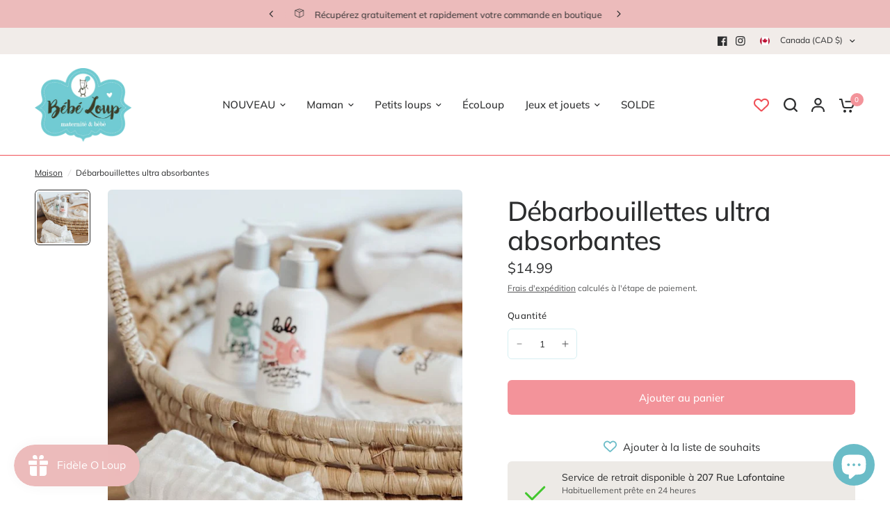

--- FILE ---
content_type: text/html; charset=utf-8
request_url: https://bebeloup.com/products/debarbouillettes-ultra-absorbantes
body_size: 34131
content:
<!doctype html><html class="no-js" lang="fr" dir="ltr">
<head>
	<meta charset="utf-8">
	<meta http-equiv="X-UA-Compatible" content="IE=edge,chrome=1">
	<meta name="viewport" content="width=device-width, initial-scale=1, maximum-scale=5, viewport-fit=cover">
	<meta name="theme-color" content="#ffffff">
	<link rel="canonical" href="https://bebeloup.com/products/debarbouillettes-ultra-absorbantes">
	<link rel="preconnect" href="https://cdn.shopify.com" crossorigin>
	<link rel="preload" as="style" href="//bebeloup.com/cdn/shop/t/3/assets/app.css?v=68613382627068510871685028075">
<link rel="preload" as="style" href="//bebeloup.com/cdn/shop/t/3/assets/product-grid.css?v=32088576655182590921685028082">
<link rel="preload" as="style" href="//bebeloup.com/cdn/shop/t/3/assets/product.css?v=134233863755488090941686417393">



<link rel="preload" as="script" href="//bebeloup.com/cdn/shop/t/3/assets/animations.min.js?v=85537150597007260831684715976">

<link rel="preload" as="script" href="//bebeloup.com/cdn/shop/t/3/assets/header.js?v=6094887744313169711685028078">
<link rel="preload" as="script" href="//bebeloup.com/cdn/shop/t/3/assets/vendor.min.js?v=117897659646656267941684715978">
<link rel="preload" as="script" href="//bebeloup.com/cdn/shop/t/3/assets/app.js?v=141101063329685572751685028076">

<script>
window.lazySizesConfig = window.lazySizesConfig || {};
window.lazySizesConfig.expand = 250;
window.lazySizesConfig.loadMode = 1;
window.lazySizesConfig.loadHidden = false;
</script>


	<link rel="icon" type="image/png" href="//bebeloup.com/cdn/shop/files/Loup_fond-blanc.png?crop=center&height=32&v=1684942220&width=32">

	<title>
	Débarbouillettes ultra absorbantes - Bébé Loup
	</title>

	
	<meta name="description" content="Buy Débarbouillettes ultra absorbantes for only CA$14.99 at Bébé Loup!">
	
<link rel="preconnect" href="https://fonts.shopifycdn.com" crossorigin>

<meta property="og:site_name" content="Bébé Loup">
<meta property="og:url" content="https://bebeloup.com/products/debarbouillettes-ultra-absorbantes">
<meta property="og:title" content="Débarbouillettes ultra absorbantes - Bébé Loup">
<meta property="og:type" content="product">
<meta property="og:description" content="Buy Débarbouillettes ultra absorbantes for only CA$14.99 at Bébé Loup!"><meta property="og:image" content="http://bebeloup.com/cdn/shop/products/debarbouillettes-ultra-absorbantesinstitut-maiabebe-loup-125820.jpg?v=1694192281">
  <meta property="og:image:secure_url" content="https://bebeloup.com/cdn/shop/products/debarbouillettes-ultra-absorbantesinstitut-maiabebe-loup-125820.jpg?v=1694192281">
  <meta property="og:image:width" content="960">
  <meta property="og:image:height" content="960"><meta property="og:price:amount" content="14.99">
  <meta property="og:price:currency" content="CAD"><meta name="twitter:card" content="summary_large_image">
<meta name="twitter:title" content="Débarbouillettes ultra absorbantes - Bébé Loup">
<meta name="twitter:description" content="Buy Débarbouillettes ultra absorbantes for only CA$14.99 at Bébé Loup!">


	<link href="//bebeloup.com/cdn/shop/t/3/assets/app.css?v=68613382627068510871685028075" rel="stylesheet" type="text/css" media="all" />
	<link href="//bebeloup.com/cdn/shop/t/3/assets/product-grid.css?v=32088576655182590921685028082" rel="stylesheet" type="text/css" media="all" />

	<style data-shopify>
	@font-face {
  font-family: Muli;
  font-weight: 400;
  font-style: normal;
  font-display: swap;
  src: url("//bebeloup.com/cdn/fonts/muli/muli_n4.e949947cfff05efcc994b2e2db40359a04fa9a92.woff2") format("woff2"),
       url("//bebeloup.com/cdn/fonts/muli/muli_n4.35355e4a0c27c9bc94d9af3f9bcb586d8229277a.woff") format("woff");
}

@font-face {
  font-family: Muli;
  font-weight: 500;
  font-style: normal;
  font-display: swap;
  src: url("//bebeloup.com/cdn/fonts/muli/muli_n5.42406f20a7ccca1e01311dc690905ffca2c49e4b.woff2") format("woff2"),
       url("//bebeloup.com/cdn/fonts/muli/muli_n5.edc61b4ccf7201dbc1e6093959c796eeb8e38e67.woff") format("woff");
}

@font-face {
  font-family: Muli;
  font-weight: 600;
  font-style: normal;
  font-display: swap;
  src: url("//bebeloup.com/cdn/fonts/muli/muli_n6.cc1d2d4222c93c9ee9f6de4489226d2e1332d85b.woff2") format("woff2"),
       url("//bebeloup.com/cdn/fonts/muli/muli_n6.2bb79714f197c09d3f5905925734a3f1166d5d27.woff") format("woff");
}

@font-face {
  font-family: Muli;
  font-weight: 400;
  font-style: italic;
  font-display: swap;
  src: url("//bebeloup.com/cdn/fonts/muli/muli_i4.c0a1ea800bab5884ab82e4eb25a6bd25121bd08c.woff2") format("woff2"),
       url("//bebeloup.com/cdn/fonts/muli/muli_i4.a6c39b1b31d876de7f99b3646461aa87120de6ed.woff") format("woff");
}

@font-face {
  font-family: Muli;
  font-weight: 600;
  font-style: italic;
  font-display: swap;
  src: url("//bebeloup.com/cdn/fonts/muli/muli_i6.8f2d01d188d44c7a6149f7e8d2688f96baea5098.woff2") format("woff2"),
       url("//bebeloup.com/cdn/fonts/muli/muli_i6.be105ddc6534276d93778a9b02f60679ab15f9e1.woff") format("woff");
}


		@font-face {
  font-family: "Libre Baskerville";
  font-weight: 400;
  font-style: normal;
  font-display: swap;
  src: url("//bebeloup.com/cdn/fonts/libre_baskerville/librebaskerville_n4.2ec9ee517e3ce28d5f1e6c6e75efd8a97e59c189.woff2") format("woff2"),
       url("//bebeloup.com/cdn/fonts/libre_baskerville/librebaskerville_n4.323789551b85098885c8eccedfb1bd8f25f56007.woff") format("woff");
}

@font-face {
  font-family: "Libre Baskerville";
  font-weight: 400;
  font-style: normal;
  font-display: swap;
  src: url("//bebeloup.com/cdn/fonts/libre_baskerville/librebaskerville_n4.2ec9ee517e3ce28d5f1e6c6e75efd8a97e59c189.woff2") format("woff2"),
       url("//bebeloup.com/cdn/fonts/libre_baskerville/librebaskerville_n4.323789551b85098885c8eccedfb1bd8f25f56007.woff") format("woff");
}

h1,h2,h3,h4,h5,h6,
	.h1,.h2,.h3,.h4,.h5,.h6,
	.logolink.text-logo,
	.heading-font,
	.h1-xlarge,
	.h1-large,
	blockquote p,
	blockquote span,
	.customer-addresses .my-address .address-index {
		font-style: normal;
		font-weight: 400;
		font-family: "Libre Baskerville", serif;
	}
	body,
	.body-font,
	.thb-product-detail .product-title {
		font-style: normal;
		font-weight: 400;
		font-family: Muli, sans-serif;
	}
	:root {

		--font-body-scale: 1.0;
		--font-body-line-height-scale: 1.0;
		--font-body-letter-spacing: 0.0em;
		--font-announcement-scale: 1.0;
		--font-heading-scale: 1.15;
		--font-heading-line-height-scale: 1.0;
		--font-heading-letter-spacing: -0.02em;
		--font-navigation-scale: 1.0;
		--font-product-price-scale: 1.0;
		--font-product-title-scale: 1.0;
		--font-product-title-line-height-scale: 1.0;
		--button-letter-spacing: 0.0em;

		--block-border-radius: 6px;
		--button-border-radius: 6px;
		--input-border-radius: 6px;--bg-body: #ffffff;
			--bg-body-rgb: 255,255,255;
			--bg-body-darken: #f7f7f7;
			--payment-terms-background-color: #ffffff;--color-body: #2C2D2E;
		  --color-body-rgb: 44,45,46;--color-heading: #f05058;
		  --color-heading-rgb: 240,80,88;--color-accent: #f3939a;
			--color-accent-hover: #ef737c;
			--color-accent-rgb: 243,147,154;--color-border: #f05058;--color-form-border: #d6eff2;--color-overlay-rgb: 214,239,242;--color-drawer-bg: #ffffff;
			--color-drawer-bg-rgb: 255,255,255;--color-announcement-bar-text: #2C2D2E;--color-announcement-bar-bg: #d6eff2;--color-secondary-menu-text: #2C2D2E;--color-secondary-menu-bg: #f1ece9;--color-header-bg: #ffffff;
			--color-header-bg-rgb: 255,255,255;--color-header-text: #2C2D2E;
			--color-header-text-rgb: 44,45,46;--color-header-links: #2C2D2E;--color-header-links-hover: #f3939a;--color-header-icons: #2C2D2E;--color-header-border: #f3939a;--solid-button-background: #6abcc7;
			--solid-button-background-hover: #50b0bd;--solid-button-label: #ffffff;--white-button-label: #2C2D2E;--color-price: #2C2D2E;
			--color-price-rgb: 44,45,46;--color-price-discounted: #f05058;--color-star: #FFAA47;--color-inventory-instock: #279A4B;--color-inventory-lowstock: #e97f32;--block-shadows: 0px 4px 6px rgba(0, 0, 0, 0.08);--section-spacing-mobile: 50px;--section-spacing-desktop: 70px;--color-product-card-bg: #ffffff;--color-article-card-bg: #fcf9f6;--color-badge-text: #ffffff;--color-badge-sold-out: #6d6b6b;--color-badge-sale: #f3939a;--badge-corner-radius: 14px;--color-footer-heading: #6abcc7;
			--color-footer-heading-rgb: 106,188,199;--color-footer-text: #2C2D2E;
			--color-footer-text-rgb: 44,45,46;--color-footer-link: #2C2D2E;--color-footer-link-hover: #6abcc7;--color-footer-border: #ecbbbb;
			--color-footer-border-rgb: 236,187,187;--color-footer-bg: #f1ece9;}
</style>


	<script>
		window.theme = window.theme || {};
		theme = {
			settings: {
				money_with_currency_format:"${{amount}}",
				cart_drawer:true},
			routes: {
				root_url: '/',
				cart_url: '/cart',
				cart_add_url: '/cart/add',
				search_url: '/search',
				cart_change_url: '/cart/change',
				cart_update_url: '/cart/update',
				predictive_search_url: '/search/suggest',
			},
			variantStrings: {
        addToCart: `Ajouter au panier`,
        soldOut: `Épuisé`,
        unavailable: `Non disponible`,
      },
			strings: {
				requiresTerms: `You must agree with the terms and conditions of sales to check out`,
			}
		};
	</script><script>window.performance && window.performance.mark && window.performance.mark('shopify.content_for_header.start');</script><meta name="facebook-domain-verification" content="yqwtetiiawhha7p2up3f90xp4op1y1">
<meta id="shopify-digital-wallet" name="shopify-digital-wallet" content="/76222759195/digital_wallets/dialog">
<meta name="shopify-checkout-api-token" content="6d03011034cf135e6289ed31bd4edc70">
<link rel="alternate" type="application/json+oembed" href="https://bebeloup.com/products/debarbouillettes-ultra-absorbantes.oembed">
<script async="async" src="/checkouts/internal/preloads.js?locale=fr-CA"></script>
<link rel="preconnect" href="https://shop.app" crossorigin="anonymous">
<script async="async" src="https://shop.app/checkouts/internal/preloads.js?locale=fr-CA&shop_id=76222759195" crossorigin="anonymous"></script>
<script id="apple-pay-shop-capabilities" type="application/json">{"shopId":76222759195,"countryCode":"CA","currencyCode":"CAD","merchantCapabilities":["supports3DS"],"merchantId":"gid:\/\/shopify\/Shop\/76222759195","merchantName":"Bébé Loup","requiredBillingContactFields":["postalAddress","email","phone"],"requiredShippingContactFields":["postalAddress","email","phone"],"shippingType":"shipping","supportedNetworks":["visa","masterCard","discover","interac"],"total":{"type":"pending","label":"Bébé Loup","amount":"1.00"},"shopifyPaymentsEnabled":true,"supportsSubscriptions":true}</script>
<script id="shopify-features" type="application/json">{"accessToken":"6d03011034cf135e6289ed31bd4edc70","betas":["rich-media-storefront-analytics"],"domain":"bebeloup.com","predictiveSearch":true,"shopId":76222759195,"locale":"fr"}</script>
<script>var Shopify = Shopify || {};
Shopify.shop = "fe2e9c.myshopify.com";
Shopify.locale = "fr";
Shopify.currency = {"active":"CAD","rate":"1.0"};
Shopify.country = "CA";
Shopify.theme = {"name":"Vision","id":149679210779,"schema_name":"Vision","schema_version":"1.1.0","theme_store_id":2053,"role":"main"};
Shopify.theme.handle = "null";
Shopify.theme.style = {"id":null,"handle":null};
Shopify.cdnHost = "bebeloup.com/cdn";
Shopify.routes = Shopify.routes || {};
Shopify.routes.root = "/";</script>
<script type="module">!function(o){(o.Shopify=o.Shopify||{}).modules=!0}(window);</script>
<script>!function(o){function n(){var o=[];function n(){o.push(Array.prototype.slice.apply(arguments))}return n.q=o,n}var t=o.Shopify=o.Shopify||{};t.loadFeatures=n(),t.autoloadFeatures=n()}(window);</script>
<script>
  window.ShopifyPay = window.ShopifyPay || {};
  window.ShopifyPay.apiHost = "shop.app\/pay";
  window.ShopifyPay.redirectState = null;
</script>
<script id="shop-js-analytics" type="application/json">{"pageType":"product"}</script>
<script defer="defer" async type="module" src="//bebeloup.com/cdn/shopifycloud/shop-js/modules/v2/client.init-shop-cart-sync_BcDpqI9l.fr.esm.js"></script>
<script defer="defer" async type="module" src="//bebeloup.com/cdn/shopifycloud/shop-js/modules/v2/chunk.common_a1Rf5Dlz.esm.js"></script>
<script defer="defer" async type="module" src="//bebeloup.com/cdn/shopifycloud/shop-js/modules/v2/chunk.modal_Djra7sW9.esm.js"></script>
<script type="module">
  await import("//bebeloup.com/cdn/shopifycloud/shop-js/modules/v2/client.init-shop-cart-sync_BcDpqI9l.fr.esm.js");
await import("//bebeloup.com/cdn/shopifycloud/shop-js/modules/v2/chunk.common_a1Rf5Dlz.esm.js");
await import("//bebeloup.com/cdn/shopifycloud/shop-js/modules/v2/chunk.modal_Djra7sW9.esm.js");

  window.Shopify.SignInWithShop?.initShopCartSync?.({"fedCMEnabled":true,"windoidEnabled":true});

</script>
<script defer="defer" async type="module" src="//bebeloup.com/cdn/shopifycloud/shop-js/modules/v2/client.payment-terms_BQYK7nq4.fr.esm.js"></script>
<script defer="defer" async type="module" src="//bebeloup.com/cdn/shopifycloud/shop-js/modules/v2/chunk.common_a1Rf5Dlz.esm.js"></script>
<script defer="defer" async type="module" src="//bebeloup.com/cdn/shopifycloud/shop-js/modules/v2/chunk.modal_Djra7sW9.esm.js"></script>
<script type="module">
  await import("//bebeloup.com/cdn/shopifycloud/shop-js/modules/v2/client.payment-terms_BQYK7nq4.fr.esm.js");
await import("//bebeloup.com/cdn/shopifycloud/shop-js/modules/v2/chunk.common_a1Rf5Dlz.esm.js");
await import("//bebeloup.com/cdn/shopifycloud/shop-js/modules/v2/chunk.modal_Djra7sW9.esm.js");

  
</script>
<script>
  window.Shopify = window.Shopify || {};
  if (!window.Shopify.featureAssets) window.Shopify.featureAssets = {};
  window.Shopify.featureAssets['shop-js'] = {"shop-cart-sync":["modules/v2/client.shop-cart-sync_BLrx53Hf.fr.esm.js","modules/v2/chunk.common_a1Rf5Dlz.esm.js","modules/v2/chunk.modal_Djra7sW9.esm.js"],"init-fed-cm":["modules/v2/client.init-fed-cm_C8SUwJ8U.fr.esm.js","modules/v2/chunk.common_a1Rf5Dlz.esm.js","modules/v2/chunk.modal_Djra7sW9.esm.js"],"shop-cash-offers":["modules/v2/client.shop-cash-offers_BBp_MjBM.fr.esm.js","modules/v2/chunk.common_a1Rf5Dlz.esm.js","modules/v2/chunk.modal_Djra7sW9.esm.js"],"shop-login-button":["modules/v2/client.shop-login-button_Dw6kG_iO.fr.esm.js","modules/v2/chunk.common_a1Rf5Dlz.esm.js","modules/v2/chunk.modal_Djra7sW9.esm.js"],"pay-button":["modules/v2/client.pay-button_BJDaAh68.fr.esm.js","modules/v2/chunk.common_a1Rf5Dlz.esm.js","modules/v2/chunk.modal_Djra7sW9.esm.js"],"shop-button":["modules/v2/client.shop-button_DBWL94V3.fr.esm.js","modules/v2/chunk.common_a1Rf5Dlz.esm.js","modules/v2/chunk.modal_Djra7sW9.esm.js"],"avatar":["modules/v2/client.avatar_BTnouDA3.fr.esm.js"],"init-windoid":["modules/v2/client.init-windoid_77FSIiws.fr.esm.js","modules/v2/chunk.common_a1Rf5Dlz.esm.js","modules/v2/chunk.modal_Djra7sW9.esm.js"],"init-shop-for-new-customer-accounts":["modules/v2/client.init-shop-for-new-customer-accounts_QoC3RJm9.fr.esm.js","modules/v2/client.shop-login-button_Dw6kG_iO.fr.esm.js","modules/v2/chunk.common_a1Rf5Dlz.esm.js","modules/v2/chunk.modal_Djra7sW9.esm.js"],"init-shop-email-lookup-coordinator":["modules/v2/client.init-shop-email-lookup-coordinator_D4ioGzPw.fr.esm.js","modules/v2/chunk.common_a1Rf5Dlz.esm.js","modules/v2/chunk.modal_Djra7sW9.esm.js"],"init-shop-cart-sync":["modules/v2/client.init-shop-cart-sync_BcDpqI9l.fr.esm.js","modules/v2/chunk.common_a1Rf5Dlz.esm.js","modules/v2/chunk.modal_Djra7sW9.esm.js"],"shop-toast-manager":["modules/v2/client.shop-toast-manager_B-eIbpHW.fr.esm.js","modules/v2/chunk.common_a1Rf5Dlz.esm.js","modules/v2/chunk.modal_Djra7sW9.esm.js"],"init-customer-accounts":["modules/v2/client.init-customer-accounts_BcBSUbIK.fr.esm.js","modules/v2/client.shop-login-button_Dw6kG_iO.fr.esm.js","modules/v2/chunk.common_a1Rf5Dlz.esm.js","modules/v2/chunk.modal_Djra7sW9.esm.js"],"init-customer-accounts-sign-up":["modules/v2/client.init-customer-accounts-sign-up_DvG__VHD.fr.esm.js","modules/v2/client.shop-login-button_Dw6kG_iO.fr.esm.js","modules/v2/chunk.common_a1Rf5Dlz.esm.js","modules/v2/chunk.modal_Djra7sW9.esm.js"],"shop-follow-button":["modules/v2/client.shop-follow-button_Dnx6fDH9.fr.esm.js","modules/v2/chunk.common_a1Rf5Dlz.esm.js","modules/v2/chunk.modal_Djra7sW9.esm.js"],"checkout-modal":["modules/v2/client.checkout-modal_BDH3MUqJ.fr.esm.js","modules/v2/chunk.common_a1Rf5Dlz.esm.js","modules/v2/chunk.modal_Djra7sW9.esm.js"],"shop-login":["modules/v2/client.shop-login_CV9Paj8R.fr.esm.js","modules/v2/chunk.common_a1Rf5Dlz.esm.js","modules/v2/chunk.modal_Djra7sW9.esm.js"],"lead-capture":["modules/v2/client.lead-capture_DGQOTB4e.fr.esm.js","modules/v2/chunk.common_a1Rf5Dlz.esm.js","modules/v2/chunk.modal_Djra7sW9.esm.js"],"payment-terms":["modules/v2/client.payment-terms_BQYK7nq4.fr.esm.js","modules/v2/chunk.common_a1Rf5Dlz.esm.js","modules/v2/chunk.modal_Djra7sW9.esm.js"]};
</script>
<script>(function() {
  var isLoaded = false;
  function asyncLoad() {
    if (isLoaded) return;
    isLoaded = true;
    var urls = ["https:\/\/js.smile.io\/v1\/smile-shopify.js?shop=fe2e9c.myshopify.com"];
    for (var i = 0; i < urls.length; i++) {
      var s = document.createElement('script');
      s.type = 'text/javascript';
      s.async = true;
      s.src = urls[i];
      var x = document.getElementsByTagName('script')[0];
      x.parentNode.insertBefore(s, x);
    }
  };
  if(window.attachEvent) {
    window.attachEvent('onload', asyncLoad);
  } else {
    window.addEventListener('load', asyncLoad, false);
  }
})();</script>
<script id="__st">var __st={"a":76222759195,"offset":-18000,"reqid":"9bd98b5a-f919-4c27-ba76-435cdeb70b65-1769267849","pageurl":"bebeloup.com\/products\/debarbouillettes-ultra-absorbantes","u":"f1c14eb072af","p":"product","rtyp":"product","rid":8294954238235};</script>
<script>window.ShopifyPaypalV4VisibilityTracking = true;</script>
<script id="captcha-bootstrap">!function(){'use strict';const t='contact',e='account',n='new_comment',o=[[t,t],['blogs',n],['comments',n],[t,'customer']],c=[[e,'customer_login'],[e,'guest_login'],[e,'recover_customer_password'],[e,'create_customer']],r=t=>t.map((([t,e])=>`form[action*='/${t}']:not([data-nocaptcha='true']) input[name='form_type'][value='${e}']`)).join(','),a=t=>()=>t?[...document.querySelectorAll(t)].map((t=>t.form)):[];function s(){const t=[...o],e=r(t);return a(e)}const i='password',u='form_key',d=['recaptcha-v3-token','g-recaptcha-response','h-captcha-response',i],f=()=>{try{return window.sessionStorage}catch{return}},m='__shopify_v',_=t=>t.elements[u];function p(t,e,n=!1){try{const o=window.sessionStorage,c=JSON.parse(o.getItem(e)),{data:r}=function(t){const{data:e,action:n}=t;return t[m]||n?{data:e,action:n}:{data:t,action:n}}(c);for(const[e,n]of Object.entries(r))t.elements[e]&&(t.elements[e].value=n);n&&o.removeItem(e)}catch(o){console.error('form repopulation failed',{error:o})}}const l='form_type',E='cptcha';function T(t){t.dataset[E]=!0}const w=window,h=w.document,L='Shopify',v='ce_forms',y='captcha';let A=!1;((t,e)=>{const n=(g='f06e6c50-85a8-45c8-87d0-21a2b65856fe',I='https://cdn.shopify.com/shopifycloud/storefront-forms-hcaptcha/ce_storefront_forms_captcha_hcaptcha.v1.5.2.iife.js',D={infoText:'Protégé par hCaptcha',privacyText:'Confidentialité',termsText:'Conditions'},(t,e,n)=>{const o=w[L][v],c=o.bindForm;if(c)return c(t,g,e,D).then(n);var r;o.q.push([[t,g,e,D],n]),r=I,A||(h.body.append(Object.assign(h.createElement('script'),{id:'captcha-provider',async:!0,src:r})),A=!0)});var g,I,D;w[L]=w[L]||{},w[L][v]=w[L][v]||{},w[L][v].q=[],w[L][y]=w[L][y]||{},w[L][y].protect=function(t,e){n(t,void 0,e),T(t)},Object.freeze(w[L][y]),function(t,e,n,w,h,L){const[v,y,A,g]=function(t,e,n){const i=e?o:[],u=t?c:[],d=[...i,...u],f=r(d),m=r(i),_=r(d.filter((([t,e])=>n.includes(e))));return[a(f),a(m),a(_),s()]}(w,h,L),I=t=>{const e=t.target;return e instanceof HTMLFormElement?e:e&&e.form},D=t=>v().includes(t);t.addEventListener('submit',(t=>{const e=I(t);if(!e)return;const n=D(e)&&!e.dataset.hcaptchaBound&&!e.dataset.recaptchaBound,o=_(e),c=g().includes(e)&&(!o||!o.value);(n||c)&&t.preventDefault(),c&&!n&&(function(t){try{if(!f())return;!function(t){const e=f();if(!e)return;const n=_(t);if(!n)return;const o=n.value;o&&e.removeItem(o)}(t);const e=Array.from(Array(32),(()=>Math.random().toString(36)[2])).join('');!function(t,e){_(t)||t.append(Object.assign(document.createElement('input'),{type:'hidden',name:u})),t.elements[u].value=e}(t,e),function(t,e){const n=f();if(!n)return;const o=[...t.querySelectorAll(`input[type='${i}']`)].map((({name:t})=>t)),c=[...d,...o],r={};for(const[a,s]of new FormData(t).entries())c.includes(a)||(r[a]=s);n.setItem(e,JSON.stringify({[m]:1,action:t.action,data:r}))}(t,e)}catch(e){console.error('failed to persist form',e)}}(e),e.submit())}));const S=(t,e)=>{t&&!t.dataset[E]&&(n(t,e.some((e=>e===t))),T(t))};for(const o of['focusin','change'])t.addEventListener(o,(t=>{const e=I(t);D(e)&&S(e,y())}));const B=e.get('form_key'),M=e.get(l),P=B&&M;t.addEventListener('DOMContentLoaded',(()=>{const t=y();if(P)for(const e of t)e.elements[l].value===M&&p(e,B);[...new Set([...A(),...v().filter((t=>'true'===t.dataset.shopifyCaptcha))])].forEach((e=>S(e,t)))}))}(h,new URLSearchParams(w.location.search),n,t,e,['guest_login'])})(!0,!0)}();</script>
<script integrity="sha256-4kQ18oKyAcykRKYeNunJcIwy7WH5gtpwJnB7kiuLZ1E=" data-source-attribution="shopify.loadfeatures" defer="defer" src="//bebeloup.com/cdn/shopifycloud/storefront/assets/storefront/load_feature-a0a9edcb.js" crossorigin="anonymous"></script>
<script crossorigin="anonymous" defer="defer" src="//bebeloup.com/cdn/shopifycloud/storefront/assets/shopify_pay/storefront-65b4c6d7.js?v=20250812"></script>
<script data-source-attribution="shopify.dynamic_checkout.dynamic.init">var Shopify=Shopify||{};Shopify.PaymentButton=Shopify.PaymentButton||{isStorefrontPortableWallets:!0,init:function(){window.Shopify.PaymentButton.init=function(){};var t=document.createElement("script");t.src="https://bebeloup.com/cdn/shopifycloud/portable-wallets/latest/portable-wallets.fr.js",t.type="module",document.head.appendChild(t)}};
</script>
<script data-source-attribution="shopify.dynamic_checkout.buyer_consent">
  function portableWalletsHideBuyerConsent(e){var t=document.getElementById("shopify-buyer-consent"),n=document.getElementById("shopify-subscription-policy-button");t&&n&&(t.classList.add("hidden"),t.setAttribute("aria-hidden","true"),n.removeEventListener("click",e))}function portableWalletsShowBuyerConsent(e){var t=document.getElementById("shopify-buyer-consent"),n=document.getElementById("shopify-subscription-policy-button");t&&n&&(t.classList.remove("hidden"),t.removeAttribute("aria-hidden"),n.addEventListener("click",e))}window.Shopify?.PaymentButton&&(window.Shopify.PaymentButton.hideBuyerConsent=portableWalletsHideBuyerConsent,window.Shopify.PaymentButton.showBuyerConsent=portableWalletsShowBuyerConsent);
</script>
<script>
  function portableWalletsCleanup(e){e&&e.src&&console.error("Failed to load portable wallets script "+e.src);var t=document.querySelectorAll("shopify-accelerated-checkout .shopify-payment-button__skeleton, shopify-accelerated-checkout-cart .wallet-cart-button__skeleton"),e=document.getElementById("shopify-buyer-consent");for(let e=0;e<t.length;e++)t[e].remove();e&&e.remove()}function portableWalletsNotLoadedAsModule(e){e instanceof ErrorEvent&&"string"==typeof e.message&&e.message.includes("import.meta")&&"string"==typeof e.filename&&e.filename.includes("portable-wallets")&&(window.removeEventListener("error",portableWalletsNotLoadedAsModule),window.Shopify.PaymentButton.failedToLoad=e,"loading"===document.readyState?document.addEventListener("DOMContentLoaded",window.Shopify.PaymentButton.init):window.Shopify.PaymentButton.init())}window.addEventListener("error",portableWalletsNotLoadedAsModule);
</script>

<script type="module" src="https://bebeloup.com/cdn/shopifycloud/portable-wallets/latest/portable-wallets.fr.js" onError="portableWalletsCleanup(this)" crossorigin="anonymous"></script>
<script nomodule>
  document.addEventListener("DOMContentLoaded", portableWalletsCleanup);
</script>

<link id="shopify-accelerated-checkout-styles" rel="stylesheet" media="screen" href="https://bebeloup.com/cdn/shopifycloud/portable-wallets/latest/accelerated-checkout-backwards-compat.css" crossorigin="anonymous">
<style id="shopify-accelerated-checkout-cart">
        #shopify-buyer-consent {
  margin-top: 1em;
  display: inline-block;
  width: 100%;
}

#shopify-buyer-consent.hidden {
  display: none;
}

#shopify-subscription-policy-button {
  background: none;
  border: none;
  padding: 0;
  text-decoration: underline;
  font-size: inherit;
  cursor: pointer;
}

#shopify-subscription-policy-button::before {
  box-shadow: none;
}

      </style>

<script>window.performance && window.performance.mark && window.performance.mark('shopify.content_for_header.end');</script><!-- Header hook for plugins -->

	<script>document.documentElement.className = document.documentElement.className.replace('no-js', 'js');</script>
<!-- BEGIN app block: shopify://apps/consentmo-gdpr/blocks/gdpr_cookie_consent/4fbe573f-a377-4fea-9801-3ee0858cae41 -->


<!-- END app block --><!-- BEGIN app block: shopify://apps/vitals/blocks/app-embed/aeb48102-2a5a-4f39-bdbd-d8d49f4e20b8 --><link rel="preconnect" href="https://appsolve.io/" /><link rel="preconnect" href="https://cdn-sf.vitals.app/" /><script data-ver="58" id="vtlsAebData" class="notranslate">window.vtlsLiquidData = window.vtlsLiquidData || {};window.vtlsLiquidData.buildId = 56734;

window.vtlsLiquidData.apiHosts = {
	...window.vtlsLiquidData.apiHosts,
	"1": "https://appsolve.io"
};
	window.vtlsLiquidData.moduleSettings = {"7":[],"9":[],"16":{"232":true,"245":"bottom","246":"bottom","247":"Add to Cart","411":true,"417":false,"418":false,"477":"automatic","478":"000000","479":"ffffff","489":true,"843":"ffffff","844":"2C2D2E","921":false,"922":true,"923":true,"924":"1","925":"1","952":"{\"cssVariables\":{\"traits\":{\"borderColor\":{\"default\":\"#EDEAE6\"}}}}","1021":true,"1110":false,"1154":0,"1155":true,"1156":true,"1157":false,"1158":0,"1159":false,"1160":false,"1161":false,"1162":false,"1163":false,"1182":false,"1183":true,"1184":"","1185":false},"34":{"184":true,"192":true,"233":"Produits récemment consultés","237":"left","254":"f31212","324":"Ajouter au panier","343":false,"405":false,"439":"De","444":"En rupture de stock","853":"ffffff","854":"ffffff","855":"2C2D2E","957":"{\"productTitle\":{\"traits\":{\"fontWeight\":{\"default\":\"600\"}}}}","1016":1,"1018":1,"1020":false,"1027":true},"48":{"469":true,"491":true,"588":true,"595":false,"603":"","605":"","606":"","781":true,"783":1,"876":0,"1076":true,"1105":0,"1198":false},"51":{"599":true,"604":true,"873":""},"53":{"636":"4b8e15","637":"ffffff","638":0,"639":5,"640":"Vous économisez :","642":"En rupture de stock","643":"Cet article :","644":"Prix total :","645":true,"646":"Ajouter au panier","647":"pour","648":"avec","649":"sur","650":"chaque","651":"Acheter","652":"Sous-total","653":"Réduction","654":"Ancien prix","655":16,"656":8,"657":16,"658":8,"659":"ffffff","660":14,"661":"center","671":"000000","702":"Quantité","731":"et","733":0,"734":"362e94","735":"8e86ed","736":true,"737":true,"738":true,"739":"right","740":60,"741":"Gratuit","742":"Gratuit","743":"Réclamer le cadeau","744":"1,2,4,5","750":"Cadeau","762":"Réduction","763":false,"773":"Votre produit a été ajouté au panier.","786":"économiser","848":"ffffff","849":"f6f6f6","850":"4f4f4f","851":"Par objet:","895":"eceeef","1007":"Choisis autre","1010":"{}","1012":false,"1028":"D'autres clients ont adoré cette offre","1029":"Ajouter à la commande","1030":"Ajouté à la commande","1031":"Procéder au paiement","1032":1,"1033":"{\"container\":{\"traits\":{\"borderColor\":{\"default\":\"#F3939A\"}}}}","1035":"Voir plus","1036":"Voir moins","1037":"{\"productCard\":{\"traits\":{\"borderColor\":{\"default\":\"#EDEAE6\"}}}}","1077":"%","1083":"Procéder au paiement","1085":100,"1086":"cd1900","1091":10,"1092":1,"1093":"{\"table\":{\"traits\":{\"borderRadius\":{\"default\":2}}},\"title\":{\"traits\":{\"color\":{\"default\":\"#F3939A\"},\"backgroundColor\":{\"default\":\"#ffffff\"}}}}","1164":"Livraison gratuite","1188":"light","1190":"center","1191":"light","1192":"square"},"57":{"710":"Liste de souhaits","711":"Enregistrez vos produits préférés pour plus tard","712":"Ajouter à la liste de souhaits","713":"Ajouté à la liste de souhaits","714":true,"716":true,"717":"f31212","718":"De","719":"Ajouter au panier","720":true,"721":"En rupture de stock","722":15,"766":"Partager","767":"Partager la liste d'envies","768":"Copier le lien","769":"Lien copié","770":"Votre liste est vide.","771":true,"772":"Ma liste d'envies","778":"6ABCC7","779":"ffffff","780":"2C2D2E","791":"","792":"","801":true,"804":"F3939A","805":"FFFFFF","874":"header","889":"Ajouté au panier","896":"regular","897":"F05058","898":22,"899":"FFFFFF","900":"2C2D2E","901":14,"990":0,"992":"{\"goToWishlistButton\": {\"traits\": {\"outlineColor\": {\"default\": \"#ffffff\"}, \"outlineBorderColor\": {\"default\": \"#ffffff\"}}}, \"addToWishlistButton\": {\"traits\": {\"filledColor\": {\"default\": \"#2C2D2E\"}, \"filledBackgroundColor\": {\"default\": \"#ffffff\"}}}}","1189":false,"1195":"\/a\/page","1196":"\/a\/page","1206":false},"59":{"929":"Avertir lorsque disponible","930":"Prévenez-moi dès le retour en stock","931":"Saisissez vos coordonnées ci-dessous pour recevoir une notification par e-mail dès que le produit souhaité sera à nouveau en stock.","932":"","933":"Prévenez-moi lorsque disponible","934":"stop_selling","947":"{}","981":false,"983":"E-mail","984":"Adresse e-mail non valide","985":"Merci de vous être abonné !","986":"Vous êtes prêt à recevoir une notification dès que le produit sera de nouveau disponible.","987":"SMS","988":"Quelque chose s'est mal passé","989":"Veuillez essayer de vous abonner à nouveau.","991":"Numéro de téléphone invalide","993":"Numéro de téléphone","1006":"Le numéro de téléphone ne doit contenir que des chiffres","1106":false},"60":{"1095":"{}","1096":false}};

window.vtlsLiquidData.shopThemeName = "Vision";window.vtlsLiquidData.settingTranslation = {"34":{"233":{"fr":"Produits récemment consultés"},"324":{"fr":"Ajouter au panier"},"439":{"fr":"De"},"444":{"fr":"En rupture de stock"}},"53":{"640":{"fr":"Vous économisez :"},"642":{"fr":"En rupture de stock"},"643":{"fr":"Cet article :"},"644":{"fr":"Prix total :"},"646":{"fr":"Ajouter au panier"},"647":{"fr":"pour"},"648":{"fr":"avec"},"649":{"fr":"sur"},"650":{"fr":"chaque"},"651":{"fr":"Acheter"},"652":{"fr":"Sous-total"},"653":{"fr":"Réduction"},"654":{"fr":"Ancien prix"},"702":{"fr":"Quantité"},"731":{"fr":"et"},"741":{"fr":"Gratuit"},"742":{"fr":"Gratuit"},"743":{"fr":"Réclamer le cadeau"},"750":{"fr":"Cadeau"},"762":{"fr":"Réduction"},"773":{"fr":"Votre produit a été ajouté au panier."},"786":{"fr":"économiser"},"851":{"fr":"Par objet:"},"1007":{"fr":"Choisis autre"},"1028":{"fr":"D'autres clients ont adoré cette offre"},"1029":{"fr":"Ajouter à la commande"},"1030":{"fr":"Ajouté à la commande"},"1031":{"fr":"Procéder au paiement"},"1035":{"fr":"Voir plus"},"1036":{"fr":"Voir moins"},"1083":{"fr":"Procéder au paiement"},"1167":{"fr":"Indisponible"},"1164":{"fr":"Livraison gratuite"}},"57":{"710":{"fr":"Liste de souhaits"},"711":{"fr":"Enregistrez vos produits préférés pour plus tard"},"712":{"fr":"Ajouter à la liste de souhaits"},"713":{"fr":"Ajouté à la liste de souhaits"},"718":{"fr":"De"},"719":{"fr":"Ajouter au panier"},"721":{"fr":"En rupture de stock"},"766":{"fr":"Partager"},"767":{"fr":"Partager la liste d'envies"},"768":{"fr":"Copier le lien"},"769":{"fr":"Lien copié"},"770":{"fr":"Votre liste est vide."},"772":{"fr":"Ma liste d'envies"},"889":{"fr":"Ajouté au panier"}},"59":{"929":{"fr":"Avertir lorsque disponible"},"930":{"fr":"Prévenez-moi dès le retour en stock"},"931":{"fr":"Saisissez vos coordonnées ci-dessous pour recevoir une notification par e-mail dès que le produit souhaité sera à nouveau en stock."},"932":{"fr":""},"933":{"fr":"Prévenez-moi lorsque disponible"},"985":{"fr":"Merci de vous être abonné !"},"986":{"fr":"Vous êtes prêt à recevoir une notification dès que le produit sera de nouveau disponible."},"987":{"fr":"SMS"},"988":{"fr":"Quelque chose s'est mal passé"},"989":{"fr":"Veuillez essayer de vous abonner à nouveau."},"983":{"fr":"E-mail"},"984":{"fr":"Adresse e-mail non valide"},"991":{"fr":"Numéro de téléphone invalide"},"993":{"fr":"Numéro de téléphone"},"1006":{"fr":"Le numéro de téléphone ne doit contenir que des chiffres"}},"16":{"1184":{"fr":""}}};window.vtlsLiquidData.ubOfferTypes={"1":[1,2,6],"2":[1,6],"6":true};window.vtlsLiquidData.productLabels=[{"i":5145,"l":"Coup de 🤍 ","lt":1,"t":["p"],"trs":"{\"container\":{\"traits\":{\"backgroundColor\":{\"default\":\"#ECBBBB\"},\"opacity\":{\"default\":\"70%\"},\"circleSize\":{\"default\":\"66px\"},\"top\":{\"default\":\"61%\"}}},\"text\":{\"traits\":{\"productFontSize\":{\"default\":\"16px\"}}}}","p":["revitalisant-sans-rincage-pois-de-senteur","revitalisant-en-profondeur-pois-de-senteur-250-ml","bain-moussant-kiwi-melon-500ml","baume-reparateur","chandelle-sapin-meche-de-coton"],"pi":["8294610010395","8294614860059","8294857048347","8295228408091","10000265249051"]}];window.vtlsLiquidData.usesFunctions=true;window.vtlsLiquidData.shopSettings={};window.vtlsLiquidData.shopSettings.cartType="";window.vtlsLiquidData.spat="93192232e7a3abd6d4452e562fc01c86";window.vtlsLiquidData.shopInfo={id:76222759195,domain:"bebeloup.com",shopifyDomain:"fe2e9c.myshopify.com",primaryLocaleIsoCode: "fr",defaultCurrency:"CAD",enabledCurrencies:["CAD"],moneyFormat:"${{amount}}",moneyWithCurrencyFormat:"${{amount}} CAD",appId:"1",appName:"Vitals",};window.vtlsLiquidData.acceptedScopes = {"1":[26,25,27,28,29,30,31,32,33,34,35,36,37,38,22,2,8,14,20,24,16,18,10,13,21,4,11,1,7,3,19,23,15,17,9,12,49,51,46,47,50,52,48,53]};window.vtlsLiquidData.product = {"id": 8294954238235,"available": true,"title": "Débarbouillettes ultra absorbantes","handle": "debarbouillettes-ultra-absorbantes","vendor": "Institut Maïa","type": "","tags": [],"description": "1","featured_image":{"src": "//bebeloup.com/cdn/shop/products/debarbouillettes-ultra-absorbantesinstitut-maiabebe-loup-125820.jpg?v=1694192281","aspect_ratio": "1.0"},"collectionIds": [447575130395],"variants": [{"id": 45212745335067,"title": "Default Title","option1": "Default Title","option2": null,"option3": null,"price": 1499,"compare_at_price": null,"available": true,"image":null,"featured_media_id":null,"is_preorderable":0,"is_inventory_tracked":true,"has_inventory":true}],"options": [{"name": "Title"}],"metafields": {"reviews": {}}};window.vtlsLiquidData.cacheKeys = [1723335046,1767375973,0,1768411843,1723335046,0,0,1723335046 ];</script><script id="vtlsAebDynamicFunctions" class="notranslate">window.vtlsLiquidData = window.vtlsLiquidData || {};window.vtlsLiquidData.dynamicFunctions = ({$,vitalsGet,vitalsSet,VITALS_GET_$_DESCRIPTION,VITALS_GET_$_END_SECTION,VITALS_GET_$_ATC_FORM,VITALS_GET_$_ATC_BUTTON,submit_button,form_add_to_cart,cartItemVariantId,VITALS_EVENT_CART_UPDATED,VITALS_EVENT_DISCOUNTS_LOADED,VITALS_EVENT_RENDER_CAROUSEL_STARS,VITALS_EVENT_RENDER_COLLECTION_STARS,VITALS_EVENT_SMART_BAR_RENDERED,VITALS_EVENT_SMART_BAR_CLOSED,VITALS_EVENT_TABS_RENDERED,VITALS_EVENT_VARIANT_CHANGED,VITALS_EVENT_ATC_BUTTON_FOUND,VITALS_IS_MOBILE,VITALS_PAGE_TYPE,VITALS_APPEND_CSS,VITALS_HOOK__CAN_EXECUTE_CHECKOUT,VITALS_HOOK__GET_CUSTOM_CHECKOUT_URL_PARAMETERS,VITALS_HOOK__GET_CUSTOM_VARIANT_SELECTOR,VITALS_HOOK__GET_IMAGES_DEFAULT_SIZE,VITALS_HOOK__ON_CLICK_CHECKOUT_BUTTON,VITALS_HOOK__DONT_ACCELERATE_CHECKOUT,VITALS_HOOK__ON_ATC_STAY_ON_THE_SAME_PAGE,VITALS_HOOK__CAN_EXECUTE_ATC,VITALS_FLAG__IGNORE_VARIANT_ID_FROM_URL,VITALS_FLAG__UPDATE_ATC_BUTTON_REFERENCE,VITALS_FLAG__UPDATE_CART_ON_CHECKOUT,VITALS_FLAG__USE_CAPTURE_FOR_ATC_BUTTON,VITALS_FLAG__USE_FIRST_ATC_SPAN_FOR_PRE_ORDER,VITALS_FLAG__USE_HTML_FOR_STICKY_ATC_BUTTON,VITALS_FLAG__STOP_EXECUTION,VITALS_FLAG__USE_CUSTOM_COLLECTION_FILTER_DROPDOWN,VITALS_FLAG__PRE_ORDER_START_WITH_OBSERVER,VITALS_FLAG__PRE_ORDER_OBSERVER_DELAY,VITALS_FLAG__ON_CHECKOUT_CLICK_USE_CAPTURE_EVENT,handle,}) => {return {"147": {"location":"form","locator":"after"},};};</script><script id="vtlsAebDocumentInjectors" class="notranslate">window.vtlsLiquidData = window.vtlsLiquidData || {};window.vtlsLiquidData.documentInjectors = ({$,vitalsGet,vitalsSet,VITALS_IS_MOBILE,VITALS_APPEND_CSS}) => {const documentInjectors = {};documentInjectors["1"]={};documentInjectors["1"]["d"]=[];documentInjectors["1"]["d"]["0"]={};documentInjectors["1"]["d"]["0"]["a"]=[];documentInjectors["1"]["d"]["0"]["s"]=".product-short-description.rte";documentInjectors["2"]={};documentInjectors["2"]["d"]=[];documentInjectors["2"]["d"]["0"]={};documentInjectors["2"]["d"]["0"]["a"]={"l":"before"};documentInjectors["2"]["d"]["0"]["s"]=".shopify-section-group-footer-group";documentInjectors["10"]={};documentInjectors["10"]["d"]=[];documentInjectors["10"]["d"]["0"]={};documentInjectors["10"]["d"]["0"]["a"]=[];documentInjectors["10"]["d"]["0"]["s"]="quantity-selector.quantity";documentInjectors["3"]={};documentInjectors["3"]["d"]=[];documentInjectors["3"]["d"]["0"]={};documentInjectors["3"]["d"]["0"]["a"]={"last":true};documentInjectors["3"]["d"]["0"]["s"]=".cart-total";documentInjectors["3"]["d"]["0"]["js"]=function(left_subtotal, right_subtotal, cart_html) { var vitalsDiscountsDiv = ".vitals-discounts";
if ($(vitalsDiscountsDiv).length === 0) {
$('.cart-total').last().html(cart_html);
}

};documentInjectors["5"]={};documentInjectors["5"]["d"]=[];documentInjectors["5"]["d"]["0"]={};documentInjectors["5"]["d"]["0"]["a"]={"l":"prepend"};documentInjectors["5"]["d"]["0"]["s"]=".thb-secondary-area.thb-header-right";documentInjectors["5"]["m"]=[];documentInjectors["5"]["m"]["0"]={};documentInjectors["5"]["m"]["0"]["a"]={"l":"prepend"};documentInjectors["5"]["m"]["0"]["s"]=".thb-secondary-area.thb-header-right";documentInjectors["12"]={};documentInjectors["12"]["d"]=[];documentInjectors["12"]["d"]["0"]={};documentInjectors["12"]["d"]["0"]["a"]=[];documentInjectors["12"]["d"]["0"]["s"]="form[action*=\"\/cart\/add\"]:visible:not([id*=\"product-form-installment\"]):not([id*=\"product-installment-form\"]):not(.vtls-exclude-atc-injector *)";documentInjectors["11"]={};documentInjectors["11"]["d"]=[];documentInjectors["11"]["d"]["0"]={};documentInjectors["11"]["d"]["0"]["a"]={"ctx":"inside","last":false};documentInjectors["11"]["d"]["0"]["s"]="[type=\"submit\"]:not(.swym-button)";documentInjectors["11"]["d"]["1"]={};documentInjectors["11"]["d"]["1"]["a"]={"ctx":"inside","last":false};documentInjectors["11"]["d"]["1"]["s"]="[name=\"add\"]:not(.swym-button)";documentInjectors["6"]={};documentInjectors["6"]["d"]=[];documentInjectors["6"]["d"]["0"]={};documentInjectors["6"]["d"]["0"]["a"]=null;documentInjectors["6"]["d"]["0"]["s"]="#ProductGridContainer";documentInjectors["6"]["d"]["1"]={};documentInjectors["6"]["d"]["1"]["a"]=[];documentInjectors["6"]["d"]["1"]["s"]=".collection-grid";documentInjectors["17"]={};documentInjectors["17"]["d"]=[];documentInjectors["17"]["d"]["0"]={};documentInjectors["17"]["d"]["0"]["a"]={"jqMethods":[{"name":"parent"}]};documentInjectors["17"]["d"]["0"]["s"]="a[href$=\"\/products\/{{handle}}\"].product-featured-image-link";documentInjectors["15"]={};documentInjectors["15"]["d"]=[];documentInjectors["15"]["d"]["0"]={};documentInjectors["15"]["d"]["0"]["a"]=[];documentInjectors["15"]["d"]["0"]["s"]="#Cart-Drawer .side-panel-content .product-cart-item .product-cart-item-info a[href*=\"\/products\"][href*=\"?variant={{variant_id}}\"]:not([href*=\"cart-suggestions=false\"])";return documentInjectors;};</script><script id="vtlsAebBundle" src="https://cdn-sf.vitals.app/assets/js/bundle-c707dde24da448c989aa29a785c8238f.js" async></script>

<!-- END app block --><script src="https://cdn.shopify.com/extensions/e8878072-2f6b-4e89-8082-94b04320908d/inbox-1254/assets/inbox-chat-loader.js" type="text/javascript" defer="defer"></script>
<script src="https://cdn.shopify.com/extensions/019be9e8-7389-72d2-90ad-753cce315171/consentmo-gdpr-595/assets/consentmo_cookie_consent.js" type="text/javascript" defer="defer"></script>
<link href="https://monorail-edge.shopifysvc.com" rel="dns-prefetch">
<script>(function(){if ("sendBeacon" in navigator && "performance" in window) {try {var session_token_from_headers = performance.getEntriesByType('navigation')[0].serverTiming.find(x => x.name == '_s').description;} catch {var session_token_from_headers = undefined;}var session_cookie_matches = document.cookie.match(/_shopify_s=([^;]*)/);var session_token_from_cookie = session_cookie_matches && session_cookie_matches.length === 2 ? session_cookie_matches[1] : "";var session_token = session_token_from_headers || session_token_from_cookie || "";function handle_abandonment_event(e) {var entries = performance.getEntries().filter(function(entry) {return /monorail-edge.shopifysvc.com/.test(entry.name);});if (!window.abandonment_tracked && entries.length === 0) {window.abandonment_tracked = true;var currentMs = Date.now();var navigation_start = performance.timing.navigationStart;var payload = {shop_id: 76222759195,url: window.location.href,navigation_start,duration: currentMs - navigation_start,session_token,page_type: "product"};window.navigator.sendBeacon("https://monorail-edge.shopifysvc.com/v1/produce", JSON.stringify({schema_id: "online_store_buyer_site_abandonment/1.1",payload: payload,metadata: {event_created_at_ms: currentMs,event_sent_at_ms: currentMs}}));}}window.addEventListener('pagehide', handle_abandonment_event);}}());</script>
<script id="web-pixels-manager-setup">(function e(e,d,r,n,o){if(void 0===o&&(o={}),!Boolean(null===(a=null===(i=window.Shopify)||void 0===i?void 0:i.analytics)||void 0===a?void 0:a.replayQueue)){var i,a;window.Shopify=window.Shopify||{};var t=window.Shopify;t.analytics=t.analytics||{};var s=t.analytics;s.replayQueue=[],s.publish=function(e,d,r){return s.replayQueue.push([e,d,r]),!0};try{self.performance.mark("wpm:start")}catch(e){}var l=function(){var e={modern:/Edge?\/(1{2}[4-9]|1[2-9]\d|[2-9]\d{2}|\d{4,})\.\d+(\.\d+|)|Firefox\/(1{2}[4-9]|1[2-9]\d|[2-9]\d{2}|\d{4,})\.\d+(\.\d+|)|Chrom(ium|e)\/(9{2}|\d{3,})\.\d+(\.\d+|)|(Maci|X1{2}).+ Version\/(15\.\d+|(1[6-9]|[2-9]\d|\d{3,})\.\d+)([,.]\d+|)( \(\w+\)|)( Mobile\/\w+|) Safari\/|Chrome.+OPR\/(9{2}|\d{3,})\.\d+\.\d+|(CPU[ +]OS|iPhone[ +]OS|CPU[ +]iPhone|CPU IPhone OS|CPU iPad OS)[ +]+(15[._]\d+|(1[6-9]|[2-9]\d|\d{3,})[._]\d+)([._]\d+|)|Android:?[ /-](13[3-9]|1[4-9]\d|[2-9]\d{2}|\d{4,})(\.\d+|)(\.\d+|)|Android.+Firefox\/(13[5-9]|1[4-9]\d|[2-9]\d{2}|\d{4,})\.\d+(\.\d+|)|Android.+Chrom(ium|e)\/(13[3-9]|1[4-9]\d|[2-9]\d{2}|\d{4,})\.\d+(\.\d+|)|SamsungBrowser\/([2-9]\d|\d{3,})\.\d+/,legacy:/Edge?\/(1[6-9]|[2-9]\d|\d{3,})\.\d+(\.\d+|)|Firefox\/(5[4-9]|[6-9]\d|\d{3,})\.\d+(\.\d+|)|Chrom(ium|e)\/(5[1-9]|[6-9]\d|\d{3,})\.\d+(\.\d+|)([\d.]+$|.*Safari\/(?![\d.]+ Edge\/[\d.]+$))|(Maci|X1{2}).+ Version\/(10\.\d+|(1[1-9]|[2-9]\d|\d{3,})\.\d+)([,.]\d+|)( \(\w+\)|)( Mobile\/\w+|) Safari\/|Chrome.+OPR\/(3[89]|[4-9]\d|\d{3,})\.\d+\.\d+|(CPU[ +]OS|iPhone[ +]OS|CPU[ +]iPhone|CPU IPhone OS|CPU iPad OS)[ +]+(10[._]\d+|(1[1-9]|[2-9]\d|\d{3,})[._]\d+)([._]\d+|)|Android:?[ /-](13[3-9]|1[4-9]\d|[2-9]\d{2}|\d{4,})(\.\d+|)(\.\d+|)|Mobile Safari.+OPR\/([89]\d|\d{3,})\.\d+\.\d+|Android.+Firefox\/(13[5-9]|1[4-9]\d|[2-9]\d{2}|\d{4,})\.\d+(\.\d+|)|Android.+Chrom(ium|e)\/(13[3-9]|1[4-9]\d|[2-9]\d{2}|\d{4,})\.\d+(\.\d+|)|Android.+(UC? ?Browser|UCWEB|U3)[ /]?(15\.([5-9]|\d{2,})|(1[6-9]|[2-9]\d|\d{3,})\.\d+)\.\d+|SamsungBrowser\/(5\.\d+|([6-9]|\d{2,})\.\d+)|Android.+MQ{2}Browser\/(14(\.(9|\d{2,})|)|(1[5-9]|[2-9]\d|\d{3,})(\.\d+|))(\.\d+|)|K[Aa][Ii]OS\/(3\.\d+|([4-9]|\d{2,})\.\d+)(\.\d+|)/},d=e.modern,r=e.legacy,n=navigator.userAgent;return n.match(d)?"modern":n.match(r)?"legacy":"unknown"}(),u="modern"===l?"modern":"legacy",c=(null!=n?n:{modern:"",legacy:""})[u],f=function(e){return[e.baseUrl,"/wpm","/b",e.hashVersion,"modern"===e.buildTarget?"m":"l",".js"].join("")}({baseUrl:d,hashVersion:r,buildTarget:u}),m=function(e){var d=e.version,r=e.bundleTarget,n=e.surface,o=e.pageUrl,i=e.monorailEndpoint;return{emit:function(e){var a=e.status,t=e.errorMsg,s=(new Date).getTime(),l=JSON.stringify({metadata:{event_sent_at_ms:s},events:[{schema_id:"web_pixels_manager_load/3.1",payload:{version:d,bundle_target:r,page_url:o,status:a,surface:n,error_msg:t},metadata:{event_created_at_ms:s}}]});if(!i)return console&&console.warn&&console.warn("[Web Pixels Manager] No Monorail endpoint provided, skipping logging."),!1;try{return self.navigator.sendBeacon.bind(self.navigator)(i,l)}catch(e){}var u=new XMLHttpRequest;try{return u.open("POST",i,!0),u.setRequestHeader("Content-Type","text/plain"),u.send(l),!0}catch(e){return console&&console.warn&&console.warn("[Web Pixels Manager] Got an unhandled error while logging to Monorail."),!1}}}}({version:r,bundleTarget:l,surface:e.surface,pageUrl:self.location.href,monorailEndpoint:e.monorailEndpoint});try{o.browserTarget=l,function(e){var d=e.src,r=e.async,n=void 0===r||r,o=e.onload,i=e.onerror,a=e.sri,t=e.scriptDataAttributes,s=void 0===t?{}:t,l=document.createElement("script"),u=document.querySelector("head"),c=document.querySelector("body");if(l.async=n,l.src=d,a&&(l.integrity=a,l.crossOrigin="anonymous"),s)for(var f in s)if(Object.prototype.hasOwnProperty.call(s,f))try{l.dataset[f]=s[f]}catch(e){}if(o&&l.addEventListener("load",o),i&&l.addEventListener("error",i),u)u.appendChild(l);else{if(!c)throw new Error("Did not find a head or body element to append the script");c.appendChild(l)}}({src:f,async:!0,onload:function(){if(!function(){var e,d;return Boolean(null===(d=null===(e=window.Shopify)||void 0===e?void 0:e.analytics)||void 0===d?void 0:d.initialized)}()){var d=window.webPixelsManager.init(e)||void 0;if(d){var r=window.Shopify.analytics;r.replayQueue.forEach((function(e){var r=e[0],n=e[1],o=e[2];d.publishCustomEvent(r,n,o)})),r.replayQueue=[],r.publish=d.publishCustomEvent,r.visitor=d.visitor,r.initialized=!0}}},onerror:function(){return m.emit({status:"failed",errorMsg:"".concat(f," has failed to load")})},sri:function(e){var d=/^sha384-[A-Za-z0-9+/=]+$/;return"string"==typeof e&&d.test(e)}(c)?c:"",scriptDataAttributes:o}),m.emit({status:"loading"})}catch(e){m.emit({status:"failed",errorMsg:(null==e?void 0:e.message)||"Unknown error"})}}})({shopId: 76222759195,storefrontBaseUrl: "https://bebeloup.com",extensionsBaseUrl: "https://extensions.shopifycdn.com/cdn/shopifycloud/web-pixels-manager",monorailEndpoint: "https://monorail-edge.shopifysvc.com/unstable/produce_batch",surface: "storefront-renderer",enabledBetaFlags: ["2dca8a86"],webPixelsConfigList: [{"id":"233341211","configuration":"{\"pixel_id\":\"6269528663131500\",\"pixel_type\":\"facebook_pixel\",\"metaapp_system_user_token\":\"-\"}","eventPayloadVersion":"v1","runtimeContext":"OPEN","scriptVersion":"ca16bc87fe92b6042fbaa3acc2fbdaa6","type":"APP","apiClientId":2329312,"privacyPurposes":["ANALYTICS","MARKETING","SALE_OF_DATA"],"dataSharingAdjustments":{"protectedCustomerApprovalScopes":["read_customer_address","read_customer_email","read_customer_name","read_customer_personal_data","read_customer_phone"]}},{"id":"shopify-app-pixel","configuration":"{}","eventPayloadVersion":"v1","runtimeContext":"STRICT","scriptVersion":"0450","apiClientId":"shopify-pixel","type":"APP","privacyPurposes":["ANALYTICS","MARKETING"]},{"id":"shopify-custom-pixel","eventPayloadVersion":"v1","runtimeContext":"LAX","scriptVersion":"0450","apiClientId":"shopify-pixel","type":"CUSTOM","privacyPurposes":["ANALYTICS","MARKETING"]}],isMerchantRequest: false,initData: {"shop":{"name":"Bébé Loup","paymentSettings":{"currencyCode":"CAD"},"myshopifyDomain":"fe2e9c.myshopify.com","countryCode":"CA","storefrontUrl":"https:\/\/bebeloup.com"},"customer":null,"cart":null,"checkout":null,"productVariants":[{"price":{"amount":14.99,"currencyCode":"CAD"},"product":{"title":"Débarbouillettes ultra absorbantes","vendor":"Institut Maïa","id":"8294954238235","untranslatedTitle":"Débarbouillettes ultra absorbantes","url":"\/products\/debarbouillettes-ultra-absorbantes","type":""},"id":"45212745335067","image":{"src":"\/\/bebeloup.com\/cdn\/shop\/products\/debarbouillettes-ultra-absorbantesinstitut-maiabebe-loup-125820.jpg?v=1694192281"},"sku":"","title":"Default Title","untranslatedTitle":"Default Title"}],"purchasingCompany":null},},"https://bebeloup.com/cdn","fcfee988w5aeb613cpc8e4bc33m6693e112",{"modern":"","legacy":""},{"shopId":"76222759195","storefrontBaseUrl":"https:\/\/bebeloup.com","extensionBaseUrl":"https:\/\/extensions.shopifycdn.com\/cdn\/shopifycloud\/web-pixels-manager","surface":"storefront-renderer","enabledBetaFlags":"[\"2dca8a86\"]","isMerchantRequest":"false","hashVersion":"fcfee988w5aeb613cpc8e4bc33m6693e112","publish":"custom","events":"[[\"page_viewed\",{}],[\"product_viewed\",{\"productVariant\":{\"price\":{\"amount\":14.99,\"currencyCode\":\"CAD\"},\"product\":{\"title\":\"Débarbouillettes ultra absorbantes\",\"vendor\":\"Institut Maïa\",\"id\":\"8294954238235\",\"untranslatedTitle\":\"Débarbouillettes ultra absorbantes\",\"url\":\"\/products\/debarbouillettes-ultra-absorbantes\",\"type\":\"\"},\"id\":\"45212745335067\",\"image\":{\"src\":\"\/\/bebeloup.com\/cdn\/shop\/products\/debarbouillettes-ultra-absorbantesinstitut-maiabebe-loup-125820.jpg?v=1694192281\"},\"sku\":\"\",\"title\":\"Default Title\",\"untranslatedTitle\":\"Default Title\"}}]]"});</script><script>
  window.ShopifyAnalytics = window.ShopifyAnalytics || {};
  window.ShopifyAnalytics.meta = window.ShopifyAnalytics.meta || {};
  window.ShopifyAnalytics.meta.currency = 'CAD';
  var meta = {"product":{"id":8294954238235,"gid":"gid:\/\/shopify\/Product\/8294954238235","vendor":"Institut Maïa","type":"","handle":"debarbouillettes-ultra-absorbantes","variants":[{"id":45212745335067,"price":1499,"name":"Débarbouillettes ultra absorbantes","public_title":null,"sku":""}],"remote":false},"page":{"pageType":"product","resourceType":"product","resourceId":8294954238235,"requestId":"9bd98b5a-f919-4c27-ba76-435cdeb70b65-1769267849"}};
  for (var attr in meta) {
    window.ShopifyAnalytics.meta[attr] = meta[attr];
  }
</script>
<script class="analytics">
  (function () {
    var customDocumentWrite = function(content) {
      var jquery = null;

      if (window.jQuery) {
        jquery = window.jQuery;
      } else if (window.Checkout && window.Checkout.$) {
        jquery = window.Checkout.$;
      }

      if (jquery) {
        jquery('body').append(content);
      }
    };

    var hasLoggedConversion = function(token) {
      if (token) {
        return document.cookie.indexOf('loggedConversion=' + token) !== -1;
      }
      return false;
    }

    var setCookieIfConversion = function(token) {
      if (token) {
        var twoMonthsFromNow = new Date(Date.now());
        twoMonthsFromNow.setMonth(twoMonthsFromNow.getMonth() + 2);

        document.cookie = 'loggedConversion=' + token + '; expires=' + twoMonthsFromNow;
      }
    }

    var trekkie = window.ShopifyAnalytics.lib = window.trekkie = window.trekkie || [];
    if (trekkie.integrations) {
      return;
    }
    trekkie.methods = [
      'identify',
      'page',
      'ready',
      'track',
      'trackForm',
      'trackLink'
    ];
    trekkie.factory = function(method) {
      return function() {
        var args = Array.prototype.slice.call(arguments);
        args.unshift(method);
        trekkie.push(args);
        return trekkie;
      };
    };
    for (var i = 0; i < trekkie.methods.length; i++) {
      var key = trekkie.methods[i];
      trekkie[key] = trekkie.factory(key);
    }
    trekkie.load = function(config) {
      trekkie.config = config || {};
      trekkie.config.initialDocumentCookie = document.cookie;
      var first = document.getElementsByTagName('script')[0];
      var script = document.createElement('script');
      script.type = 'text/javascript';
      script.onerror = function(e) {
        var scriptFallback = document.createElement('script');
        scriptFallback.type = 'text/javascript';
        scriptFallback.onerror = function(error) {
                var Monorail = {
      produce: function produce(monorailDomain, schemaId, payload) {
        var currentMs = new Date().getTime();
        var event = {
          schema_id: schemaId,
          payload: payload,
          metadata: {
            event_created_at_ms: currentMs,
            event_sent_at_ms: currentMs
          }
        };
        return Monorail.sendRequest("https://" + monorailDomain + "/v1/produce", JSON.stringify(event));
      },
      sendRequest: function sendRequest(endpointUrl, payload) {
        // Try the sendBeacon API
        if (window && window.navigator && typeof window.navigator.sendBeacon === 'function' && typeof window.Blob === 'function' && !Monorail.isIos12()) {
          var blobData = new window.Blob([payload], {
            type: 'text/plain'
          });

          if (window.navigator.sendBeacon(endpointUrl, blobData)) {
            return true;
          } // sendBeacon was not successful

        } // XHR beacon

        var xhr = new XMLHttpRequest();

        try {
          xhr.open('POST', endpointUrl);
          xhr.setRequestHeader('Content-Type', 'text/plain');
          xhr.send(payload);
        } catch (e) {
          console.log(e);
        }

        return false;
      },
      isIos12: function isIos12() {
        return window.navigator.userAgent.lastIndexOf('iPhone; CPU iPhone OS 12_') !== -1 || window.navigator.userAgent.lastIndexOf('iPad; CPU OS 12_') !== -1;
      }
    };
    Monorail.produce('monorail-edge.shopifysvc.com',
      'trekkie_storefront_load_errors/1.1',
      {shop_id: 76222759195,
      theme_id: 149679210779,
      app_name: "storefront",
      context_url: window.location.href,
      source_url: "//bebeloup.com/cdn/s/trekkie.storefront.8d95595f799fbf7e1d32231b9a28fd43b70c67d3.min.js"});

        };
        scriptFallback.async = true;
        scriptFallback.src = '//bebeloup.com/cdn/s/trekkie.storefront.8d95595f799fbf7e1d32231b9a28fd43b70c67d3.min.js';
        first.parentNode.insertBefore(scriptFallback, first);
      };
      script.async = true;
      script.src = '//bebeloup.com/cdn/s/trekkie.storefront.8d95595f799fbf7e1d32231b9a28fd43b70c67d3.min.js';
      first.parentNode.insertBefore(script, first);
    };
    trekkie.load(
      {"Trekkie":{"appName":"storefront","development":false,"defaultAttributes":{"shopId":76222759195,"isMerchantRequest":null,"themeId":149679210779,"themeCityHash":"1685159617558960297","contentLanguage":"fr","currency":"CAD","eventMetadataId":"a4cd96a4-09f4-43a1-8643-a43455dd63fc"},"isServerSideCookieWritingEnabled":true,"monorailRegion":"shop_domain","enabledBetaFlags":["65f19447"]},"Session Attribution":{},"S2S":{"facebookCapiEnabled":false,"source":"trekkie-storefront-renderer","apiClientId":580111}}
    );

    var loaded = false;
    trekkie.ready(function() {
      if (loaded) return;
      loaded = true;

      window.ShopifyAnalytics.lib = window.trekkie;

      var originalDocumentWrite = document.write;
      document.write = customDocumentWrite;
      try { window.ShopifyAnalytics.merchantGoogleAnalytics.call(this); } catch(error) {};
      document.write = originalDocumentWrite;

      window.ShopifyAnalytics.lib.page(null,{"pageType":"product","resourceType":"product","resourceId":8294954238235,"requestId":"9bd98b5a-f919-4c27-ba76-435cdeb70b65-1769267849","shopifyEmitted":true});

      var match = window.location.pathname.match(/checkouts\/(.+)\/(thank_you|post_purchase)/)
      var token = match? match[1]: undefined;
      if (!hasLoggedConversion(token)) {
        setCookieIfConversion(token);
        window.ShopifyAnalytics.lib.track("Viewed Product",{"currency":"CAD","variantId":45212745335067,"productId":8294954238235,"productGid":"gid:\/\/shopify\/Product\/8294954238235","name":"Débarbouillettes ultra absorbantes","price":"14.99","sku":"","brand":"Institut Maïa","variant":null,"category":"","nonInteraction":true,"remote":false},undefined,undefined,{"shopifyEmitted":true});
      window.ShopifyAnalytics.lib.track("monorail:\/\/trekkie_storefront_viewed_product\/1.1",{"currency":"CAD","variantId":45212745335067,"productId":8294954238235,"productGid":"gid:\/\/shopify\/Product\/8294954238235","name":"Débarbouillettes ultra absorbantes","price":"14.99","sku":"","brand":"Institut Maïa","variant":null,"category":"","nonInteraction":true,"remote":false,"referer":"https:\/\/bebeloup.com\/products\/debarbouillettes-ultra-absorbantes"});
      }
    });


        var eventsListenerScript = document.createElement('script');
        eventsListenerScript.async = true;
        eventsListenerScript.src = "//bebeloup.com/cdn/shopifycloud/storefront/assets/shop_events_listener-3da45d37.js";
        document.getElementsByTagName('head')[0].appendChild(eventsListenerScript);

})();</script>
<script
  defer
  src="https://bebeloup.com/cdn/shopifycloud/perf-kit/shopify-perf-kit-3.0.4.min.js"
  data-application="storefront-renderer"
  data-shop-id="76222759195"
  data-render-region="gcp-us-east1"
  data-page-type="product"
  data-theme-instance-id="149679210779"
  data-theme-name="Vision"
  data-theme-version="1.1.0"
  data-monorail-region="shop_domain"
  data-resource-timing-sampling-rate="10"
  data-shs="true"
  data-shs-beacon="true"
  data-shs-export-with-fetch="true"
  data-shs-logs-sample-rate="1"
  data-shs-beacon-endpoint="https://bebeloup.com/api/collect"
></script>
</head>
<body class="animations-true button-uppercase-false navigation-uppercase-false product-card-spacing-medium article-card-spacing-large  template-product template-product">
	<a class="screen-reader-shortcut" href="#main-content">Ignorer et passer au contenu</a>
	<div id="wrapper">
		<div class="header--sticky"></div>
		<!-- BEGIN sections: header-group -->
<div id="shopify-section-sections--19040273891611__announcement-bar" class="shopify-section shopify-section-group-header-group announcement-bar-section"><link href="//bebeloup.com/cdn/shop/t/3/assets/announcement-bar.css?v=2190874059129719891684715976" rel="stylesheet" type="text/css" media="all" /><div class="announcement-bar" style="--color-announcement-bar-text: #5e4b4b; --color-announcement-bar-bg: #ecf8f9;">
			<div class="announcement-bar--inner direction-left announcement-bar--carousel" style="--marquee-speed: 20s"><slide-show class="carousel announcement-bar--use-colors-true" data-autoplay="5000"><div class="announcement-bar--item carousel__slide" data-color="#5e4b4b" data-bg="#ecf8f9" ><svg class="icon icon-accordion color-foreground-" aria-hidden="true" focusable="false" role="presentation" xmlns="http://www.w3.org/2000/svg" width="20" height="20" viewBox="0 0 20 20"><path d="M1.16154 11.8423L8.09186 18.829C8.28991 19.0287 8.61108 19.0284 8.80882 18.8285L18.839 8.68572C18.9337 8.58998 18.9868 8.46032 18.9868 8.32514V1.53212C18.9868 1.25006 18.76 1.02141 18.4802 1.02141L11.387 1.02147C11.2527 1.02147 11.1238 1.07529 11.0288 1.17108L1.16151 11.1201C0.963704 11.3195 0.963715 11.6428 1.16154 11.8423ZM20 1.53212C20 0.685947 19.3196 -6.58649e-06 18.4802 0L11.387 5.82026e-05C10.9839 6.15389e-05 10.5973 0.161509 10.3123 0.448879L0.445049 10.3979C-0.148378 10.9962 -0.148346 11.9662 0.445123 12.5645L7.37544 19.5513C7.96958 20.1502 8.9331 20.1495 9.52633 19.5496L19.5565 9.40686C19.8405 9.11967 20 8.73068 20 8.32514V1.53212Z" fill-rule="evenodd"/>
      <path d="M15.9028 8.22958C14.7801 9.36148 12.9597 9.36148 11.837 8.22958C10.7142 7.09769 10.7142 5.26253 11.837 4.13064C12.9597 2.99875 14.7801 2.99875 15.9028 4.13064C17.0256 5.26253 17.0256 7.09769 15.9028 8.22958ZM12.5534 7.50734C13.2805 8.24034 14.4593 8.24034 15.1864 7.50734C15.9135 6.77433 15.9135 5.58589 15.1864 4.85289C14.4593 4.11988 13.2805 4.11988 12.5534 4.85289C11.8263 5.58589 11.8263 6.77433 12.5534 7.50734Z"/></svg>Livraison gratuite pour les commandes de plus de 100$*</div><div class="announcement-bar--item carousel__slide" data-color="#2c2d2e" data-bg="#ecbbbb" ><svg class="icon icon-accordion color-foreground-" aria-hidden="true" focusable="false" role="presentation" xmlns="http://www.w3.org/2000/svg" width="20" height="20" viewBox="0 0 20 20"><path d="M9.69502 0.6786C9.91338 0.601796 10.1516 0.603123 10.3691 0.682353L18.2151 3.54058C18.61 3.68445 18.8728 4.05988 18.8728 4.48018V14.4287C18.8728 14.8074 18.6588 15.1537 18.32 15.3231L10.4731 19.2465C10.196 19.385 9.87022 19.3873 9.59117 19.2526L1.45405 15.3244C1.10843 15.1576 0.888794 14.8076 0.888794 14.4239V4.48434C0.888794 4.05997 1.15665 3.68181 1.55699 3.541L9.69502 0.6786ZM6.07999 3.01017L2.5346 4.25719L10.149 7.63545L13.5692 6.118L6.07999 3.01017ZM6.78606 2.76183L14.1997 5.83828L17.5367 4.35774L10.0268 1.62195L6.78606 2.76183ZM1.88879 14.4239L1.88879 5.06467L9.64898 8.50762V18.1701L1.88879 14.4239ZM17.8728 14.4287L10.649 18.0405V8.50762L17.8728 5.30263V14.4287Z" fill-rule="evenodd"/></svg>Récupérez gratuitement et rapidement votre commande en boutique</div><div class="flickity-nav flickity-prev" tabindex="0"><svg width="6" height="10" viewBox="0 0 6 10" fill="none" xmlns="http://www.w3.org/2000/svg">
<path d="M5 1L1 5L5 9" stroke="var(--color-accent)" stroke-width="1.2" stroke-linecap="round" stroke-linejoin="round"/>
</svg></div>
						<div class="flickity-nav flickity-next" tabindex="0"><svg width="6" height="10" viewBox="0 0 6 10" fill="none" xmlns="http://www.w3.org/2000/svg">
<path d="M1 1L5 5L1 9" stroke="var(--color-accent)" stroke-width="1.2" stroke-linecap="round" stroke-linejoin="round"/>
</svg></div></slide-show></div>
		</div>
</div><div id="shopify-section-sections--19040273891611__header-secondary-menu" class="shopify-section shopify-section-group-header-group header-secondary-menu-section"><link href="//bebeloup.com/cdn/shop/t/3/assets/subheader.css?v=128025504992942420351684715978" rel="stylesheet" type="text/css" media="all" /><aside class="subheader subheader-border--false">
	<div class="subheader--inner">
		<div class="subheader--left">
			<ul class="thb-full-menu" role="menubar"></ul>
		</div>
		<div class="subheader--right"><ul class="social-links">
	
	<li><a href="https://www.facebook.com/bebelouprdl" class="social facebook" target="_blank" rel="noreferrer" title="Facebook"><svg aria-hidden="true" focusable="false" role="presentation" class="icon icon-facebook" viewBox="0 0 18 18">
  <path fill="var(--color-accent)" d="M16.42.61c.27 0 .5.1.69.28.19.2.28.42.28.7v15.44c0 .27-.1.5-.28.69a.94.94 0 01-.7.28h-4.39v-6.7h2.25l.31-2.65h-2.56v-1.7c0-.4.1-.72.28-.93.18-.2.5-.32 1-.32h1.37V3.35c-.6-.06-1.27-.1-2.01-.1-1.01 0-1.83.3-2.45.9-.62.6-.93 1.44-.93 2.53v1.97H7.04v2.65h2.24V18H.98c-.28 0-.5-.1-.7-.28a.94.94 0 01-.28-.7V1.59c0-.27.1-.5.28-.69a.94.94 0 01.7-.28h15.44z"/>
</svg></a></li>
	
	
	
	<li><a href="https://www.instagram.com/boutique_bebeloup/?hl=fr" class="social instagram" target="_blank" rel="noreferrer" title="Instagram"><svg aria-hidden="true" focusable="false" role="presentation" class="icon icon-instagram" viewBox="0 0 18 18">
  <path fill="var(--color-accent)" d="M8.77 1.58c2.34 0 2.62.01 3.54.05.86.04 1.32.18 1.63.3.41.17.7.35 1.01.66.3.3.5.6.65 1 .12.32.27.78.3 1.64.05.92.06 1.2.06 3.54s-.01 2.62-.05 3.54a4.79 4.79 0 01-.3 1.63c-.17.41-.35.7-.66 1.01-.3.3-.6.5-1.01.66-.31.12-.77.26-1.63.3-.92.04-1.2.05-3.54.05s-2.62 0-3.55-.05a4.79 4.79 0 01-1.62-.3c-.42-.16-.7-.35-1.01-.66-.31-.3-.5-.6-.66-1a4.87 4.87 0 01-.3-1.64c-.04-.92-.05-1.2-.05-3.54s0-2.62.05-3.54c.04-.86.18-1.32.3-1.63.16-.41.35-.7.66-1.01.3-.3.6-.5 1-.65.32-.12.78-.27 1.63-.3.93-.05 1.2-.06 3.55-.06zm0-1.58C6.39 0 6.09.01 5.15.05c-.93.04-1.57.2-2.13.4-.57.23-1.06.54-1.55 1.02C1 1.96.7 2.45.46 3.02c-.22.56-.37 1.2-.4 2.13C0 6.1 0 6.4 0 8.77s.01 2.68.05 3.61c.04.94.2 1.57.4 2.13.23.58.54 1.07 1.02 1.56.49.48.98.78 1.55 1.01.56.22 1.2.37 2.13.4.94.05 1.24.06 3.62.06 2.39 0 2.68-.01 3.62-.05.93-.04 1.57-.2 2.13-.41a4.27 4.27 0 001.55-1.01c.49-.49.79-.98 1.01-1.56.22-.55.37-1.19.41-2.13.04-.93.05-1.23.05-3.61 0-2.39 0-2.68-.05-3.62a6.47 6.47 0 00-.4-2.13 4.27 4.27 0 00-1.02-1.55A4.35 4.35 0 0014.52.46a6.43 6.43 0 00-2.13-.41A69 69 0 008.77 0z"/>
  <path fill="var(--color-accent)" d="M8.8 4a4.5 4.5 0 100 9 4.5 4.5 0 000-9zm0 7.43a2.92 2.92 0 110-5.85 2.92 2.92 0 010 5.85zM13.43 5a1.05 1.05 0 100-2.1 1.05 1.05 0 000 2.1z"/>
</svg></a></li>
	
	
	
	
	
	
	
</ul>
<div class="no-js-hidden"><localization-form class="thb-localization-forms "><form method="post" action="/localization" id="HeaderLocalization" accept-charset="UTF-8" class="shopify-localization-form" enctype="multipart/form-data"><input type="hidden" name="form_type" value="localization" /><input type="hidden" name="utf8" value="✓" /><input type="hidden" name="_method" value="put" /><input type="hidden" name="return_to" value="/products/debarbouillettes-ultra-absorbantes" /><custom-select class="custom-select custom-select--currency">
			<button class="custom-select--button"><span class="custom-select--text"><img src="//cdn.shopify.com/static/images/flags/ca.svg?crop=center&amp;format=jpg&amp;height=28&amp;width=28" alt="Canada" srcset="//cdn.shopify.com/static/images/flags/ca.svg?crop=center&amp;format=jpg&amp;height=28&amp;width=28 28w" width="28" height="28" loading="lazy" sizes="14px" class="thb-localization-forms--flag"> Canada (CAD $)</span> <span class="custom-select--arrow"><svg width="8" height="6" viewBox="0 0 8 6" fill="none" xmlns="http://www.w3.org/2000/svg">
<path d="M6.75 1.5L3.75 4.5L0.75 1.5" stroke="var(--color-body)" stroke-width="1.1" stroke-linecap="round" stroke-linejoin="round"/>
</svg></span></button>
			<div class="custom-select--list">
				<scroll-shadow>
					<ul><li class="custom-select--item" tabindex="-1">
	              <button class="custom-select--item-active"  aria-current="true" data-value="CA">
									<img src="//cdn.shopify.com/static/images/flags/ca.svg?crop=center&amp;format=jpg&amp;height=28&amp;width=28" alt="Canada" srcset="//cdn.shopify.com/static/images/flags/ca.svg?crop=center&amp;format=jpg&amp;height=28&amp;width=28 28w" width="28" height="28" loading="lazy" sizes="14px" class="thb-localization-forms--flag">Canada <span class="thb-localization-forms--currency">(CAD $)</span>
	              </button>
	            </li></ul>
				</scroll-shadow>
			</div>
			<input type="hidden" name="country_code" value="CA">
		</custom-select><noscript>
			<button class="text-button">Mettre à jour le pays/la région</button>
		</noscript></form></localization-form></div>
		</div>
	</div>
</aside>


</div><div id="shopify-section-sections--19040273891611__header" class="shopify-section shopify-section-group-header-group header-section"><theme-header id="header" class="header style1 header--shadow-small transparent--false header-sticky--active" style="--sticky-header-blur: px;--sticky-header-opacity: 0.0;">
	<div class="header--inner"><div class="thb-header-mobile-left">
	<details class="mobile-toggle-wrapper">
	<summary class="mobile-toggle">
		<span></span>
		<span></span>
		<span></span>
	</summary><nav id="mobile-menu" class="mobile-menu-drawer" role="dialog" tabindex="-1">
	<div class="mobile-menu-drawer--inner"><ul class="mobile-menu"><li><details class="link-container">
							<summary class="parent-link">NOUVEAU<span class="link-forward"><svg width="8" height="14" viewBox="0 0 8 14" fill="none" xmlns="http://www.w3.org/2000/svg">
<path d="M0.999999 13L7 7L1 1" stroke="var(--color-header-links, --color-accent)" stroke-width="1.3" stroke-linecap="round" stroke-linejoin="round"/>
</svg></span></summary>
							<ul class="sub-menu">
								<li class="parent-link-back">
									<button class="parent-link-back--button"><span><svg width="6" height="10" viewBox="0 0 6 10" fill="none" xmlns="http://www.w3.org/2000/svg">
<path d="M5 9L1 5L5 1" stroke="var(--color-header-links, --color-accent)" stroke-width="1.3" stroke-linecap="round" stroke-linejoin="round"/>
</svg></span> NOUVEAU</button>
								</li>
</ul>
						</details></li><li><details class="link-container">
							<summary class="parent-link">Maman<span class="link-forward"><svg width="8" height="14" viewBox="0 0 8 14" fill="none" xmlns="http://www.w3.org/2000/svg">
<path d="M0.999999 13L7 7L1 1" stroke="var(--color-header-links, --color-accent)" stroke-width="1.3" stroke-linecap="round" stroke-linejoin="round"/>
</svg></span></summary>
							<ul class="sub-menu">
								<li class="parent-link-back">
									<button class="parent-link-back--button"><span><svg width="6" height="10" viewBox="0 0 6 10" fill="none" xmlns="http://www.w3.org/2000/svg">
<path d="M5 9L1 5L5 1" stroke="var(--color-header-links, --color-accent)" stroke-width="1.3" stroke-linecap="round" stroke-linejoin="round"/>
</svg></span> Maman</button>
								</li><li><details class="link-container">
												<summary>Vêtements de maternité<span class="link-forward"><svg width="8" height="14" viewBox="0 0 8 14" fill="none" xmlns="http://www.w3.org/2000/svg">
<path d="M0.999999 13L7 7L1 1" stroke="var(--color-header-links, --color-accent)" stroke-width="1.3" stroke-linecap="round" stroke-linejoin="round"/>
</svg></span></summary>
												<ul class="sub-menu" tabindex="-1">
													<li class="parent-link-back">
														<button class="parent-link-back--button"><span><svg width="6" height="10" viewBox="0 0 6 10" fill="none" xmlns="http://www.w3.org/2000/svg">
<path d="M5 9L1 5L5 1" stroke="var(--color-header-links, --color-accent)" stroke-width="1.3" stroke-linecap="round" stroke-linejoin="round"/>
</svg></span> Vêtements de maternité</button>
													</li><li>
															<a href="/collections/jeans-et-pantalons" title="Jeans et pantalons" role="menuitem">Jeans et pantalons </a>
														</li><li>
															<a href="/collections/robes" title="Robes" role="menuitem">Robes </a>
														</li><li>
															<a href="/collections/hauts-maternite-et-allaitement" title="Hauts maternité ET allaitement" role="menuitem">Hauts maternité ET allaitement </a>
														</li></ul>
											</details></li><li><a href="/collections/allaitement" title="Allaitement">Allaitement</a></li><li><a href="/collections/soins-de-maman" title="Soins de maman">Soins de maman</a></li><li><details class="link-container">
												<summary>Cadeaux pour mamans<span class="link-forward"><svg width="8" height="14" viewBox="0 0 8 14" fill="none" xmlns="http://www.w3.org/2000/svg">
<path d="M0.999999 13L7 7L1 1" stroke="var(--color-header-links, --color-accent)" stroke-width="1.3" stroke-linecap="round" stroke-linejoin="round"/>
</svg></span></summary>
												<ul class="sub-menu" tabindex="-1">
													<li class="parent-link-back">
														<button class="parent-link-back--button"><span><svg width="6" height="10" viewBox="0 0 6 10" fill="none" xmlns="http://www.w3.org/2000/svg">
<path d="M5 9L1 5L5 1" stroke="var(--color-header-links, --color-accent)" stroke-width="1.3" stroke-linecap="round" stroke-linejoin="round"/>
</svg></span> Cadeaux pour mamans</button>
													</li><li>
															<a href="/collections/accessoires-cheveux-femme" title="Accessoires cheveux femme" role="menuitem">Accessoires cheveux femme </a>
														</li><li>
															<a href="/collections/bijoux-femme" title="Bijoux femme" role="menuitem">Bijoux femme </a>
														</li><li>
															<a href="/collections/chandelles" title="Chandelles" role="menuitem">Chandelles </a>
														</li></ul>
											</details></li><li><a href="/collections/annonce-et-souvenirs" title="Annonce et souvenirs">Annonce et souvenirs</a></li><li><a href="/collections/organisation-planification-familiale" title="Organisation/planification">Organisation/planification</a></li><li><a href="/collections/entretien" title="Entretien">Entretien</a></li></ul>
						</details></li><li><details class="link-container">
							<summary class="parent-link">Petits loups<span class="link-forward"><svg width="8" height="14" viewBox="0 0 8 14" fill="none" xmlns="http://www.w3.org/2000/svg">
<path d="M0.999999 13L7 7L1 1" stroke="var(--color-header-links, --color-accent)" stroke-width="1.3" stroke-linecap="round" stroke-linejoin="round"/>
</svg></span></summary>
							<ul class="sub-menu">
								<li class="parent-link-back">
									<button class="parent-link-back--button"><span><svg width="6" height="10" viewBox="0 0 6 10" fill="none" xmlns="http://www.w3.org/2000/svg">
<path d="M5 9L1 5L5 1" stroke="var(--color-header-links, --color-accent)" stroke-width="1.3" stroke-linecap="round" stroke-linejoin="round"/>
</svg></span> Petits loups</button>
								</li><li><details class="link-container">
												<summary>Alimentation<span class="link-forward"><svg width="8" height="14" viewBox="0 0 8 14" fill="none" xmlns="http://www.w3.org/2000/svg">
<path d="M0.999999 13L7 7L1 1" stroke="var(--color-header-links, --color-accent)" stroke-width="1.3" stroke-linecap="round" stroke-linejoin="round"/>
</svg></span></summary>
												<ul class="sub-menu" tabindex="-1">
													<li class="parent-link-back">
														<button class="parent-link-back--button"><span><svg width="6" height="10" viewBox="0 0 6 10" fill="none" xmlns="http://www.w3.org/2000/svg">
<path d="M5 9L1 5L5 1" stroke="var(--color-header-links, --color-accent)" stroke-width="1.3" stroke-linecap="round" stroke-linejoin="round"/>
</svg></span> Alimentation</button>
													</li><li>
															<a href="/collections/bavette" title="Bavettes" role="menuitem">Bavettes </a>
														</li></ul>
											</details></li><li><details class="link-container">
												<summary>Bain et soins<span class="link-forward"><svg width="8" height="14" viewBox="0 0 8 14" fill="none" xmlns="http://www.w3.org/2000/svg">
<path d="M0.999999 13L7 7L1 1" stroke="var(--color-header-links, --color-accent)" stroke-width="1.3" stroke-linecap="round" stroke-linejoin="round"/>
</svg></span></summary>
												<ul class="sub-menu" tabindex="-1">
													<li class="parent-link-back">
														<button class="parent-link-back--button"><span><svg width="6" height="10" viewBox="0 0 6 10" fill="none" xmlns="http://www.w3.org/2000/svg">
<path d="M5 9L1 5L5 1" stroke="var(--color-header-links, --color-accent)" stroke-width="1.3" stroke-linecap="round" stroke-linejoin="round"/>
</svg></span> Bain et soins</button>
													</li><li>
															<a href="/collections/serviettes-debarbouillettes" title="Serviettes - débarbouillettes" role="menuitem">Serviettes - débarbouillettes </a>
														</li><li>
															<a href="/collections/suces" title="Suces" role="menuitem">Suces </a>
														</li><li>
															<a href="/collections/hemeo-phyto" title="Homéo - phyto" role="menuitem">Homéo - phyto </a>
														</li></ul>
											</details></li><li><details class="link-container">
												<summary>Chambre<span class="link-forward"><svg width="8" height="14" viewBox="0 0 8 14" fill="none" xmlns="http://www.w3.org/2000/svg">
<path d="M0.999999 13L7 7L1 1" stroke="var(--color-header-links, --color-accent)" stroke-width="1.3" stroke-linecap="round" stroke-linejoin="round"/>
</svg></span></summary>
												<ul class="sub-menu" tabindex="-1">
													<li class="parent-link-back">
														<button class="parent-link-back--button"><span><svg width="6" height="10" viewBox="0 0 6 10" fill="none" xmlns="http://www.w3.org/2000/svg">
<path d="M5 9L1 5L5 1" stroke="var(--color-header-links, --color-accent)" stroke-width="1.3" stroke-linecap="round" stroke-linejoin="round"/>
</svg></span> Chambre</button>
													</li><li>
															<a href="/collections/minky" title="Minky" role="menuitem">Minky </a>
														</li><li>
															<a href="/collections/mousselines" title="Mousselines" role="menuitem">Mousselines </a>
														</li></ul>
											</details></li><li><details class="link-container">
												<summary>Vêtements pour enfants<span class="link-forward"><svg width="8" height="14" viewBox="0 0 8 14" fill="none" xmlns="http://www.w3.org/2000/svg">
<path d="M0.999999 13L7 7L1 1" stroke="var(--color-header-links, --color-accent)" stroke-width="1.3" stroke-linecap="round" stroke-linejoin="round"/>
</svg></span></summary>
												<ul class="sub-menu" tabindex="-1">
													<li class="parent-link-back">
														<button class="parent-link-back--button"><span><svg width="6" height="10" viewBox="0 0 6 10" fill="none" xmlns="http://www.w3.org/2000/svg">
<path d="M5 9L1 5L5 1" stroke="var(--color-header-links, --color-accent)" stroke-width="1.3" stroke-linecap="round" stroke-linejoin="round"/>
</svg></span> Vêtements pour enfants</button>
													</li><li>
															<a href="/collections/bijoux-pour-enfants" title="Bijoux pour enfants" role="menuitem">Bijoux pour enfants </a>
														</li><li>
															<a href="/collections/chapeaux" title="Chapeaux" role="menuitem">Chapeaux </a>
														</li><li>
															<a href="/collections/accessoires-pour-cheveux" title="Accessoires pour cheveux" role="menuitem">Accessoires pour cheveux </a>
														</li><li>
															<a href="/collections/bavoirs" title="Bavoirs" role="menuitem">Bavoirs </a>
														</li></ul>
											</details></li><li><a href="/collections/sorties" title="Sorties">Sorties</a></li><li><a href="/collections/couches-lavables" title="Couches lavables">Couches lavables</a></li></ul>
						</details></li><li><a href="/collections/ecoloup" title="ÉcoLoup">ÉcoLoup</a></li><li><details class="link-container">
							<summary class="parent-link">Jeux et jouets<span class="link-forward"><svg width="8" height="14" viewBox="0 0 8 14" fill="none" xmlns="http://www.w3.org/2000/svg">
<path d="M0.999999 13L7 7L1 1" stroke="var(--color-header-links, --color-accent)" stroke-width="1.3" stroke-linecap="round" stroke-linejoin="round"/>
</svg></span></summary>
							<ul class="sub-menu">
								<li class="parent-link-back">
									<button class="parent-link-back--button"><span><svg width="6" height="10" viewBox="0 0 6 10" fill="none" xmlns="http://www.w3.org/2000/svg">
<path d="M5 9L1 5L5 1" stroke="var(--color-header-links, --color-accent)" stroke-width="1.3" stroke-linecap="round" stroke-linejoin="round"/>
</svg></span> Jeux et jouets</button>
								</li><li><a href="/collections/eveil-et-tout-petits" title="Éveil et tout-petits">Éveil et tout-petits</a></li><li><a href="/collections/casse-tete" title="Casse-tête">Casse-tête</a></li><li><a href="/collections/jouet-de-bain" title="Jouets de bain">Jouets de bain</a></li><li><a href="/collections/dentition" title="Dentition">Dentition</a></li><li><a href="/collections/peluches" title="Peluches">Peluches</a></li></ul>
						</details></li><li><a href="/collections/solde" title="SOLDE">SOLDE</a></li></ul><ul class="social-links">
	
	<li><a href="https://www.facebook.com/bebelouprdl" class="social facebook" target="_blank" rel="noreferrer" title="Facebook"><svg aria-hidden="true" focusable="false" role="presentation" class="icon icon-facebook" viewBox="0 0 18 18">
  <path fill="var(--color-accent)" d="M16.42.61c.27 0 .5.1.69.28.19.2.28.42.28.7v15.44c0 .27-.1.5-.28.69a.94.94 0 01-.7.28h-4.39v-6.7h2.25l.31-2.65h-2.56v-1.7c0-.4.1-.72.28-.93.18-.2.5-.32 1-.32h1.37V3.35c-.6-.06-1.27-.1-2.01-.1-1.01 0-1.83.3-2.45.9-.62.6-.93 1.44-.93 2.53v1.97H7.04v2.65h2.24V18H.98c-.28 0-.5-.1-.7-.28a.94.94 0 01-.28-.7V1.59c0-.27.1-.5.28-.69a.94.94 0 01.7-.28h15.44z"/>
</svg></a></li>
	
	
	
	<li><a href="https://www.instagram.com/boutique_bebeloup/?hl=fr" class="social instagram" target="_blank" rel="noreferrer" title="Instagram"><svg aria-hidden="true" focusable="false" role="presentation" class="icon icon-instagram" viewBox="0 0 18 18">
  <path fill="var(--color-accent)" d="M8.77 1.58c2.34 0 2.62.01 3.54.05.86.04 1.32.18 1.63.3.41.17.7.35 1.01.66.3.3.5.6.65 1 .12.32.27.78.3 1.64.05.92.06 1.2.06 3.54s-.01 2.62-.05 3.54a4.79 4.79 0 01-.3 1.63c-.17.41-.35.7-.66 1.01-.3.3-.6.5-1.01.66-.31.12-.77.26-1.63.3-.92.04-1.2.05-3.54.05s-2.62 0-3.55-.05a4.79 4.79 0 01-1.62-.3c-.42-.16-.7-.35-1.01-.66-.31-.3-.5-.6-.66-1a4.87 4.87 0 01-.3-1.64c-.04-.92-.05-1.2-.05-3.54s0-2.62.05-3.54c.04-.86.18-1.32.3-1.63.16-.41.35-.7.66-1.01.3-.3.6-.5 1-.65.32-.12.78-.27 1.63-.3.93-.05 1.2-.06 3.55-.06zm0-1.58C6.39 0 6.09.01 5.15.05c-.93.04-1.57.2-2.13.4-.57.23-1.06.54-1.55 1.02C1 1.96.7 2.45.46 3.02c-.22.56-.37 1.2-.4 2.13C0 6.1 0 6.4 0 8.77s.01 2.68.05 3.61c.04.94.2 1.57.4 2.13.23.58.54 1.07 1.02 1.56.49.48.98.78 1.55 1.01.56.22 1.2.37 2.13.4.94.05 1.24.06 3.62.06 2.39 0 2.68-.01 3.62-.05.93-.04 1.57-.2 2.13-.41a4.27 4.27 0 001.55-1.01c.49-.49.79-.98 1.01-1.56.22-.55.37-1.19.41-2.13.04-.93.05-1.23.05-3.61 0-2.39 0-2.68-.05-3.62a6.47 6.47 0 00-.4-2.13 4.27 4.27 0 00-1.02-1.55A4.35 4.35 0 0014.52.46a6.43 6.43 0 00-2.13-.41A69 69 0 008.77 0z"/>
  <path fill="var(--color-accent)" d="M8.8 4a4.5 4.5 0 100 9 4.5 4.5 0 000-9zm0 7.43a2.92 2.92 0 110-5.85 2.92 2.92 0 010 5.85zM13.43 5a1.05 1.05 0 100-2.1 1.05 1.05 0 000 2.1z"/>
</svg></a></li>
	
	
	
	
	
	
	
</ul>
<div class="thb-mobile-menu-footer"><a class="thb-mobile-account-link" href="/account/login" title="Connexion
"><svg width="19" height="20" viewBox="0 0 19 20" fill="none" xmlns="http://www.w3.org/2000/svg">
<path d="M9.47368 0C6.56842 0 4.21053 2.35789 4.21053 5.26316C4.21053 8.16842 6.56842 10.5263 9.47368 10.5263C12.3789 10.5263 14.7368 8.16842 14.7368 5.26316C14.7368 2.35789 12.3789 0 9.47368 0ZM9.47368 8.42105C7.72632 8.42105 6.31579 7.01053 6.31579 5.26316C6.31579 3.51579 7.72632 2.10526 9.47368 2.10526C11.2211 2.10526 12.6316 3.51579 12.6316 5.26316C12.6316 7.01053 11.2211 8.42105 9.47368 8.42105ZM18.9474 20V18.9474C18.9474 14.8737 15.6526 11.5789 11.5789 11.5789H7.36842C3.29474 11.5789 0 14.8737 0 18.9474V20H2.10526V18.9474C2.10526 16.0421 4.46316 13.6842 7.36842 13.6842H11.5789C14.4842 13.6842 16.8421 16.0421 16.8421 18.9474V20H18.9474Z" fill="var(--color-header-icons, --color-accent)"/>
</svg> Connexion
</a><div class="no-js-hidden"><localization-form class="thb-localization-forms "><form method="post" action="/localization" id="MobileMenuLocalization" accept-charset="UTF-8" class="shopify-localization-form" enctype="multipart/form-data"><input type="hidden" name="form_type" value="localization" /><input type="hidden" name="utf8" value="✓" /><input type="hidden" name="_method" value="put" /><input type="hidden" name="return_to" value="/products/debarbouillettes-ultra-absorbantes" /><custom-select class="custom-select custom-select--currency custom-select--top">
			<button class="custom-select--button"><span class="custom-select--text"><img src="//cdn.shopify.com/static/images/flags/ca.svg?crop=center&amp;format=jpg&amp;height=28&amp;width=28" alt="Canada" srcset="//cdn.shopify.com/static/images/flags/ca.svg?crop=center&amp;format=jpg&amp;height=28&amp;width=28 28w" width="28" height="28" loading="lazy" sizes="14px" class="thb-localization-forms--flag"> Canada (CAD $)</span> <span class="custom-select--arrow"><svg width="8" height="6" viewBox="0 0 8 6" fill="none" xmlns="http://www.w3.org/2000/svg">
<path d="M6.75 1.5L3.75 4.5L0.75 1.5" stroke="var(--color-body)" stroke-width="1.1" stroke-linecap="round" stroke-linejoin="round"/>
</svg></span></button>
			<div class="custom-select--list">
				<scroll-shadow>
					<ul><li class="custom-select--item" tabindex="-1">
	              <button class="custom-select--item-active"  aria-current="true" data-value="CA">
									<img src="//cdn.shopify.com/static/images/flags/ca.svg?crop=center&amp;format=jpg&amp;height=28&amp;width=28" alt="Canada" srcset="//cdn.shopify.com/static/images/flags/ca.svg?crop=center&amp;format=jpg&amp;height=28&amp;width=28 28w" width="28" height="28" loading="lazy" sizes="14px" class="thb-localization-forms--flag">Canada <span class="thb-localization-forms--currency">(CAD $)</span>
	              </button>
	            </li></ul>
				</scroll-shadow>
			</div>
			<input type="hidden" name="country_code" value="CA">
		</custom-select><noscript>
			<button class="text-button">Mettre à jour le pays/la région</button>
		</noscript></form></localization-form></div>
		</div>
	</div>
</nav>
<link rel="stylesheet" href="//bebeloup.com/cdn/shop/t/3/assets/mobile-menu.css?v=172659563407549227671684715977" media="print" onload="this.media='all'">
<noscript><link href="//bebeloup.com/cdn/shop/t/3/assets/mobile-menu.css?v=172659563407549227671684715977" rel="stylesheet" type="text/css" media="all" /></noscript>
</details>

</div>

	<a class="logolink" href="/">
		<img
			src="//bebeloup.com/cdn/shop/files/Logo_Bebeloup_petit.png?v=1684956069"
			class="logoimg"
			alt="Bébé Loup"
			width="300"
			height="229"
		><img
			src="//bebeloup.com/cdn/shop/files/Logo_Bebeloup_petit.png?v=1684956069"
			class="logoimg logoimg--light"
			alt="Bébé Loup"
			width="300"
			height="229"
		>
	</a>

<full-menu class="full-menu">
	<ul class="thb-full-menu" role="menubar"><li class="menu-item-has-children menu-item-has-megamenu" >
		    <a href="/collections/nouveau" title="NOUVEAU">NOUVEAU<svg width="8" height="6" viewBox="0 0 8 6" fill="none" xmlns="http://www.w3.org/2000/svg">
<path d="M6.75 1.5L3.75 4.5L0.75 1.5" stroke="var(--color-header-links, --color-accent)" stroke-width="1.1" stroke-linecap="round" stroke-linejoin="round"/>
</svg></a><div class="sub-menu mega-menu-container" tabindex="-1">

				    <ul class="mega-menu-columns" tabindex="-1">
							
							
</ul>

					</div></li><li class="menu-item-has-children" data-item-title="Maman">
		    <a href="/collections/maman" title="Maman">Maman<svg width="8" height="6" viewBox="0 0 8 6" fill="none" xmlns="http://www.w3.org/2000/svg">
<path d="M6.75 1.5L3.75 4.5L0.75 1.5" stroke="var(--color-header-links, --color-accent)" stroke-width="1.1" stroke-linecap="round" stroke-linejoin="round"/>
</svg></a><ul class="sub-menu" tabindex="-1"><li class=" menu-item-has-children" role="none" data-item-title="Vêtements de maternité">
			          <a href="/collections/vetements-de-maternite" title="Vêtements de maternité" role="menuitem">Vêtements de maternité<svg width="5" height="8" viewBox="0 0 5 8" fill="none" xmlns="http://www.w3.org/2000/svg">
<path d="M1.25 1L4.25 4L1.25 7" stroke="var(--color-header-links, --color-accent)" stroke-linecap="round" stroke-linejoin="round"/>
</svg></a><ul class="sub-menu" role="menu"><li class="" role="none">
												<a href="/collections/jeans-et-pantalons" title="Jeans et pantalons" role="menuitem">Jeans et pantalons</a>
											</li><li class="" role="none">
												<a href="/collections/robes" title="Robes" role="menuitem">Robes</a>
											</li><li class="" role="none">
												<a href="/collections/hauts-maternite-et-allaitement" title="Hauts maternité ET allaitement" role="menuitem">Hauts maternité ET allaitement</a>
											</li></ul></li><li class="" role="none" >
			          <a href="/collections/allaitement" title="Allaitement" role="menuitem">Allaitement</a></li><li class="" role="none" >
			          <a href="/collections/soins-de-maman" title="Soins de maman" role="menuitem">Soins de maman</a></li><li class=" menu-item-has-children" role="none" data-item-title="Cadeaux pour mamans">
			          <a href="/collections/cadeaux-pour-mamans" title="Cadeaux pour mamans" role="menuitem">Cadeaux pour mamans<svg width="5" height="8" viewBox="0 0 5 8" fill="none" xmlns="http://www.w3.org/2000/svg">
<path d="M1.25 1L4.25 4L1.25 7" stroke="var(--color-header-links, --color-accent)" stroke-linecap="round" stroke-linejoin="round"/>
</svg></a><ul class="sub-menu" role="menu"><li class="" role="none">
												<a href="/collections/accessoires-cheveux-femme" title="Accessoires cheveux femme" role="menuitem">Accessoires cheveux femme</a>
											</li><li class="" role="none">
												<a href="/collections/bijoux-femme" title="Bijoux femme" role="menuitem">Bijoux femme</a>
											</li><li class="" role="none">
												<a href="/collections/chandelles" title="Chandelles" role="menuitem">Chandelles</a>
											</li></ul></li><li class="" role="none" >
			          <a href="/collections/annonce-et-souvenirs" title="Annonce et souvenirs" role="menuitem">Annonce et souvenirs</a></li><li class="" role="none" >
			          <a href="/collections/organisation-planification-familiale" title="Organisation/planification" role="menuitem">Organisation/planification</a></li><li class="" role="none" >
			          <a href="/collections/entretien" title="Entretien" role="menuitem">Entretien</a></li></ul></li><li class="menu-item-has-children" data-item-title="Petits loups">
		    <a href="/collections/petits-loups" title="Petits loups">Petits loups<svg width="8" height="6" viewBox="0 0 8 6" fill="none" xmlns="http://www.w3.org/2000/svg">
<path d="M6.75 1.5L3.75 4.5L0.75 1.5" stroke="var(--color-header-links, --color-accent)" stroke-width="1.1" stroke-linecap="round" stroke-linejoin="round"/>
</svg></a><ul class="sub-menu" tabindex="-1"><li class=" menu-item-has-children" role="none" data-item-title="Alimentation">
			          <a href="/collections/alimentation" title="Alimentation" role="menuitem">Alimentation<svg width="5" height="8" viewBox="0 0 5 8" fill="none" xmlns="http://www.w3.org/2000/svg">
<path d="M1.25 1L4.25 4L1.25 7" stroke="var(--color-header-links, --color-accent)" stroke-linecap="round" stroke-linejoin="round"/>
</svg></a><ul class="sub-menu" role="menu"><li class="" role="none">
												<a href="/collections/bavette" title="Bavettes" role="menuitem">Bavettes</a>
											</li></ul></li><li class=" menu-item-has-children" role="none" data-item-title="Bain et soins">
			          <a href="/collections/bain-et-soins" title="Bain et soins" role="menuitem">Bain et soins<svg width="5" height="8" viewBox="0 0 5 8" fill="none" xmlns="http://www.w3.org/2000/svg">
<path d="M1.25 1L4.25 4L1.25 7" stroke="var(--color-header-links, --color-accent)" stroke-linecap="round" stroke-linejoin="round"/>
</svg></a><ul class="sub-menu" role="menu"><li class="" role="none">
												<a href="/collections/serviettes-debarbouillettes" title="Serviettes - débarbouillettes" role="menuitem">Serviettes - débarbouillettes</a>
											</li><li class="" role="none">
												<a href="/collections/suces" title="Suces" role="menuitem">Suces</a>
											</li><li class="" role="none">
												<a href="/collections/hemeo-phyto" title="Homéo - phyto" role="menuitem">Homéo - phyto</a>
											</li></ul></li><li class=" menu-item-has-children" role="none" data-item-title="Chambre">
			          <a href="/collections/chambre" title="Chambre" role="menuitem">Chambre<svg width="5" height="8" viewBox="0 0 5 8" fill="none" xmlns="http://www.w3.org/2000/svg">
<path d="M1.25 1L4.25 4L1.25 7" stroke="var(--color-header-links, --color-accent)" stroke-linecap="round" stroke-linejoin="round"/>
</svg></a><ul class="sub-menu" role="menu"><li class="" role="none">
												<a href="/collections/minky" title="Minky" role="menuitem">Minky</a>
											</li><li class="" role="none">
												<a href="/collections/mousselines" title="Mousselines" role="menuitem">Mousselines</a>
											</li></ul></li><li class=" menu-item-has-children" role="none" data-item-title="Vêtements pour enfants">
			          <a href="/collections/vetements-pour-enfants" title="Vêtements pour enfants" role="menuitem">Vêtements pour enfants<svg width="5" height="8" viewBox="0 0 5 8" fill="none" xmlns="http://www.w3.org/2000/svg">
<path d="M1.25 1L4.25 4L1.25 7" stroke="var(--color-header-links, --color-accent)" stroke-linecap="round" stroke-linejoin="round"/>
</svg></a><ul class="sub-menu" role="menu"><li class="" role="none">
												<a href="/collections/bijoux-pour-enfants" title="Bijoux pour enfants" role="menuitem">Bijoux pour enfants</a>
											</li><li class="" role="none">
												<a href="/collections/chapeaux" title="Chapeaux" role="menuitem">Chapeaux</a>
											</li><li class="" role="none">
												<a href="/collections/accessoires-pour-cheveux" title="Accessoires pour cheveux" role="menuitem">Accessoires pour cheveux</a>
											</li><li class="" role="none">
												<a href="/collections/bavoirs" title="Bavoirs" role="menuitem">Bavoirs</a>
											</li></ul></li><li class="" role="none" >
			          <a href="/collections/sorties" title="Sorties" role="menuitem">Sorties</a></li><li class="" role="none" >
			          <a href="/collections/couches-lavables" title="Couches lavables" role="menuitem">Couches lavables</a></li></ul></li><li class="" >
		    <a href="/collections/ecoloup" title="ÉcoLoup">ÉcoLoup</a></li><li class="menu-item-has-children" data-item-title="Jeux et jouets">
		    <a href="/collections/jeux-et-jouets" title="Jeux et jouets">Jeux et jouets<svg width="8" height="6" viewBox="0 0 8 6" fill="none" xmlns="http://www.w3.org/2000/svg">
<path d="M6.75 1.5L3.75 4.5L0.75 1.5" stroke="var(--color-header-links, --color-accent)" stroke-width="1.1" stroke-linecap="round" stroke-linejoin="round"/>
</svg></a><ul class="sub-menu" tabindex="-1"><li class="" role="none" >
			          <a href="/collections/eveil-et-tout-petits" title="Éveil et tout-petits" role="menuitem">Éveil et tout-petits</a></li><li class="" role="none" >
			          <a href="/collections/casse-tete" title="Casse-tête" role="menuitem">Casse-tête</a></li><li class="" role="none" >
			          <a href="/collections/jouet-de-bain" title="Jouets de bain" role="menuitem">Jouets de bain</a></li><li class="" role="none" >
			          <a href="/collections/dentition" title="Dentition" role="menuitem">Dentition</a></li><li class="" role="none" >
			          <a href="/collections/peluches" title="Peluches" role="menuitem">Peluches</a></li></ul></li><li class="" >
		    <a href="/collections/solde" title="SOLDE">SOLDE</a></li></ul>
</full-menu>

<div class="thb-secondary-area thb-header-right">
	<a class="thb-secondary-area-item thb-quick-search" href="/search" title="Recherch"><svg width="20" height="20" viewBox="0 0 20 20" fill="none" xmlns="http://www.w3.org/2000/svg">
<path d="M8.97208 0C4.0309 0 0 4.03029 0 8.97187C0 13.9135 4.03038 17.9437 8.97208 17.9437C11.0258 17.9437 12.9198 17.249 14.4348 16.0808L18.0149 19.6608C18.4672 20.1131 19.209 20.1131 19.6608 19.6608C20.1131 19.2085 20.1131 18.476 19.6608 18.0238L16.0714 14.4438C17.2422 12.9282 17.9436 11.0281 17.9436 8.97187C17.9436 4.0308 13.9138 0 8.97208 0ZM8.97208 2.3152C12.6618 2.3152 15.6284 5.2817 15.6284 8.97135C15.6284 12.661 12.6618 15.6275 8.97208 15.6275C5.28235 15.6275 2.31578 12.661 2.31578 8.97135C2.31578 5.2817 5.28235 2.3152 8.97208 2.3152Z" fill="var(--color-header-icons, --color-accent)"/>
</svg></a><a class="thb-secondary-area-item thb-secondary-myaccount" href="/account/login" title="Mon compte"><svg width="19" height="20" viewBox="0 0 19 20" fill="none" xmlns="http://www.w3.org/2000/svg">
<path d="M9.47368 0C6.56842 0 4.21053 2.35789 4.21053 5.26316C4.21053 8.16842 6.56842 10.5263 9.47368 10.5263C12.3789 10.5263 14.7368 8.16842 14.7368 5.26316C14.7368 2.35789 12.3789 0 9.47368 0ZM9.47368 8.42105C7.72632 8.42105 6.31579 7.01053 6.31579 5.26316C6.31579 3.51579 7.72632 2.10526 9.47368 2.10526C11.2211 2.10526 12.6316 3.51579 12.6316 5.26316C12.6316 7.01053 11.2211 8.42105 9.47368 8.42105ZM18.9474 20V18.9474C18.9474 14.8737 15.6526 11.5789 11.5789 11.5789H7.36842C3.29474 11.5789 0 14.8737 0 18.9474V20H2.10526V18.9474C2.10526 16.0421 4.46316 13.6842 7.36842 13.6842H11.5789C14.4842 13.6842 16.8421 16.0421 16.8421 18.9474V20H18.9474Z" fill="var(--color-header-icons, --color-accent)"/>
</svg></a><a class="thb-secondary-area-item thb-secondary-cart" href="/cart" id="cart-drawer-toggle"><div class="thb-secondary-item-icon"><svg width="24" height="20" viewBox="0 0 24 20" fill="none" xmlns="http://www.w3.org/2000/svg">
<path d="M10.974 17.9841C10.974 19.0977 10.0716 20 8.95805 20C7.84447 20 6.94214 19.0977 6.94214 17.9841C6.94214 16.8705 7.84447 15.9682 8.95805 15.9682C10.0716 15.9682 10.974 16.8705 10.974 17.9841Z" fill="var(--color-header-icons, --color-accent)"/>
<path d="M19.1436 17.9841C19.1436 19.0977 18.2413 20 17.1277 20C16.0141 20 15.1118 19.0977 15.1118 17.9841C15.1118 16.8705 16.0141 15.9682 17.1277 15.9682C18.2413 15.9682 19.1436 16.8705 19.1436 17.9841Z" fill="var(--color-header-icons, --color-accent)"/>
<path d="M22.0614 3.12997H9.51503V5.25199H20.7352L19.462 10.6631C19.3843 11.0141 19.1896 11.3286 18.9102 11.555C18.6307 11.7815 18.283 11.9065 17.9235 11.9098H9.22325C8.859 11.9122 8.50518 11.79 8.22003 11.5631C7.93536 11.3362 7.73689 11.0184 7.65826 10.6631L5.43015 0.822281C5.37615 0.588291 5.24447 0.379879 5.05643 0.230674C4.86885 0.0809966 4.63581 0 4.39566 0H0.947388V2.12202H3.54686L5.5893 11.1406C5.77166 11.9662 6.23206 12.7037 6.89377 13.2304C7.55548 13.7566 8.37776 14.0399 9.22325 14.0323H17.9235C18.7643 14.0342 19.5804 13.7481 20.2369 13.2223C20.8934 12.6966 21.3495 11.9619 21.5309 11.1411L23.0959 4.43018C23.1689 4.11519 23.0936 3.78363 22.8923 3.53069C22.6909 3.27776 22.385 3.12997 22.0614 3.12997Z" fill="var(--color-header-icons, --color-accent)"/>
</svg> <span class="thb-item-count">0</span></div></a>
</div>


</div><style data-shopify>:root {
			--logo-height: 106px;
			--logo-height-mobile: 26px;
		}
		</style></theme-header><script src="//bebeloup.com/cdn/shop/t/3/assets/header.js?v=6094887744313169711685028078" type="text/javascript"></script><script type="application/ld+json">
  {
    "@context": "http://schema.org",
    "@type": "Organization",
    "name": "Bébé Loup",
    
      "logo": "https:\/\/bebeloup.com\/cdn\/shop\/files\/Logo_Bebeloup_petit.png?v=1684956069\u0026width=300",
    
    "sameAs": [
      "",
      "https:\/\/www.facebook.com\/bebelouprdl",
      "",
      "https:\/\/www.instagram.com\/boutique_bebeloup\/?hl=fr",
      "",
      "",
      "",
      "",
      ""
    ],
    "url": "https:\/\/bebeloup.com"
  }
</script>
</div><div id="shopify-section-sections--19040273891611__header-mobile-navigation" class="shopify-section shopify-section-group-header-group section-header-mobile-navigation"><link href="//bebeloup.com/cdn/shop/t/3/assets/header-mobile-navigation.css?v=155525623245567419661685028077" rel="stylesheet" type="text/css" media="all" /><div class="header-mobile-navigation" style="--color-bg: #787c80; --color-bg-rgb: 120,124,128;  --color-links: #d6d8d9">
	<scroll-shadow>
		<ul><li>
					<a href="/collections/nouveau" class="header-mobile-navigation--link" title="NOUVEAU">NOUVEAU</a>
				</li><li>
					<a href="/collections/maman" class="header-mobile-navigation--link" title="Maman">Maman</a>
				</li><li>
					<a href="/collections/petits-loups" class="header-mobile-navigation--link" title="Petits loups">Petits loups</a>
				</li><li>
					<a href="/collections/ecoloup" class="header-mobile-navigation--link" title="ÉcoLoup">ÉcoLoup</a>
				</li><li>
					<a href="/collections/jeux-et-jouets" class="header-mobile-navigation--link" title="Jeux et jouets">Jeux et jouets</a>
				</li><li>
					<a href="/collections/solde" class="header-mobile-navigation--link" title="SOLDE">SOLDE</a>
				</li></ul>
	</scroll-shadow>
</div>

</div>
<!-- END sections: header-group -->
		<div role="main" id="main-content">
			<div id="shopify-section-template--19040273498395__breadcrumbs" class="shopify-section breadcrumbs-section"><link href="//bebeloup.com/cdn/shop/t/3/assets/breadcrumbs.css?v=130421153457583585591684715976" rel="stylesheet" type="text/css" media="all" /><div class="row">
	<div class="small-12 columns">
		<scroll-shadow>
			<nav class="breadcrumbs" aria-label="breadcrumbs">
			  <a href="/" title="Maison">Maison</a>
			  
				
				
			  
			    <i>/</i>
			    Débarbouillettes ultra absorbantes
			  
			  
				
			  
				
				
			</nav>
		</scroll-shadow>
	</div>
</div>

</div><section id="shopify-section-template--19040273498395__main-product" class="shopify-section product-section"><link href="//bebeloup.com/cdn/shop/t/3/assets/product.css?v=134233863755488090941686417393" rel="stylesheet" type="text/css" media="all" /><div class="thb-product-detail product">
  <div class="row">
		<div class="small-12 columns">
			<div class="product-grid-container">
				<div class="product-gallery-sticky">
			    <div class="product-gallery-container thumbnails-left" id="MediaGallery-template--19040273498395__main-product">
						<div class="product-image-container">
			        <product-slider id="Product-Slider" class="product-images static-dots" data-captions="true" data-hide-variants="false"><div
											id="Slide-template--19040273498395__main-product-35077257625883"
											class="product-images__slide is-active"
											data-media-id="template--19040273498395__main-product-35077257625883"
										>
<div class="product-single__media product-single__media-image aspect-ratio aspect-ratio--portrait" id="Media-Thumbnails-template--19040273498395__main-product-35077257625883" style="--padding-bottom: 125.0%;"><a
															href="//bebeloup.com/cdn/shop/products/debarbouillettes-ultra-absorbantesinstitut-maiabebe-loup-125820.jpg?v=1694192281"
															class="product-single__media-zoom"
															data-msrc="//bebeloup.com/cdn/shop/products/debarbouillettes-ultra-absorbantesinstitut-maiabebe-loup-125820.jpg?v=1694192281&width=20"
															data-h="960"
															data-w="960"
															target="_blank"
															tabindex="-1"
															
															title="Débarbouillettes ultra absorbantes - Bébé LoupInstitut Maïa"
															
															data-index="0"
														><svg width="20" height="20" viewBox="0 0 20 20" fill="none" xmlns="http://www.w3.org/2000/svg">
<path d="M13.125 3.75H16.25V6.875" stroke="var(--color-body)" stroke-width="1.3" stroke-linecap="round" stroke-linejoin="round"/>
<path d="M11.875 8.125L16.25 3.75" stroke="var(--color-body)" stroke-width="1.3" stroke-linecap="round" stroke-linejoin="round"/>
<path d="M6.875 16.25H3.75V13.125" stroke="var(--color-body)" stroke-width="1.3" stroke-linecap="round" stroke-linejoin="round"/>
<path d="M8.125 11.875L3.75 16.25" stroke="var(--color-body)" stroke-width="1.3" stroke-linecap="round" stroke-linejoin="round"/>
<path d="M16.25 13.125V16.25H13.125" stroke="var(--color-body)" stroke-width="1.3" stroke-linecap="round" stroke-linejoin="round"/>
<path d="M11.875 11.875L16.25 16.25" stroke="var(--color-body)" stroke-width="1.3" stroke-linecap="round" stroke-linejoin="round"/>
<path d="M3.75 6.875V3.75H6.875" stroke="var(--color-body)" stroke-width="1.3" stroke-linecap="round" stroke-linejoin="round"/>
<path d="M8.125 8.125L3.75 3.75" stroke="var(--color-body)" stroke-width="1.3" stroke-linecap="round" stroke-linejoin="round"/>
</svg></a>
<img class="lazyload " width="960" height="960" data-sizes="auto" src="//bebeloup.com/cdn/shop/products/debarbouillettes-ultra-absorbantesinstitut-maiabebe-loup-125820_20x25_crop_center.jpg?v=1694192281" data-srcset="//bebeloup.com/cdn/shop/products/debarbouillettes-ultra-absorbantesinstitut-maiabebe-loup-125820_345x430_crop_center.jpg?v=1694192281 345w,//bebeloup.com/cdn/shop/products/debarbouillettes-ultra-absorbantesinstitut-maiabebe-loup-125820_640x765_crop_center.jpg?v=1694192281 640w,//bebeloup.com/cdn/shop/products/debarbouillettes-ultra-absorbantesinstitut-maiabebe-loup-125820_1220x1525_crop_center.jpg?v=1694192281 1220w" alt="Débarbouillettes ultra absorbantes - Bébé LoupInstitut Maïa"  />
<noscript>
<img width="960" height="960" sizes="auto" src="//bebeloup.com/cdn/shop/products/debarbouillettes-ultra-absorbantesinstitut-maiabebe-loup-125820_345x430_crop_center.jpg?v=1694192281" srcset="//bebeloup.com/cdn/shop/products/debarbouillettes-ultra-absorbantesinstitut-maiabebe-loup-125820_345x430_crop_center.jpg?v=1694192281 345w,//bebeloup.com/cdn/shop/products/debarbouillettes-ultra-absorbantesinstitut-maiabebe-loup-125820_640x765_crop_center.jpg?v=1694192281 640w,//bebeloup.com/cdn/shop/products/debarbouillettes-ultra-absorbantesinstitut-maiabebe-loup-125820_1220x1525_crop_center.jpg?v=1694192281 1220w" alt="Débarbouillettes ultra absorbantes - Bébé LoupInstitut Maïa" loading="lazy"  />
</noscript>
<span class="figcaption">Débarbouillettes ultra absorbantes - Bébé LoupInstitut Maïa</span></div>
												
				            </div></product-slider>
							<scroll-shadow>
								<div id="Product-Thumbnails" class="product-thumbnail-container" data-hide-variants="false"><div
											id="Thumb-template--19040273498395__main-product-35077257625883"
											class="product-thumbnail is-initial-selected"
										>
<img class="lazyload " width="960" height="960" data-sizes="auto" src="//bebeloup.com/cdn/shop/products/debarbouillettes-ultra-absorbantesinstitut-maiabebe-loup-125820_20x_crop_center.jpg?v=1694192281" data-srcset="//bebeloup.com/cdn/shop/products/debarbouillettes-ultra-absorbantesinstitut-maiabebe-loup-125820_160x_crop_center.jpg?v=1694192281 160w" alt="Débarbouillettes ultra absorbantes - Bébé LoupInstitut Maïa"  />
<noscript>
<img width="960" height="960" sizes="auto" src="//bebeloup.com/cdn/shop/products/debarbouillettes-ultra-absorbantesinstitut-maiabebe-loup-125820.jpg?v=1694192281" srcset="//bebeloup.com/cdn/shop/products/debarbouillettes-ultra-absorbantesinstitut-maiabebe-loup-125820_160x_crop_center.jpg?v=1694192281 160w" alt="Débarbouillettes ultra absorbantes - Bébé LoupInstitut Maïa" loading="lazy"  />
</noscript>
</div></div>
							</scroll-shadow>
						</div>

			    </div><link href="//bebeloup.com/cdn/shop/t/3/assets/info-box.css?v=159429316698440133711684715977" rel="stylesheet" type="text/css" media="all" /><div class="product--infobox-container"></div></div>
		    <div class="product-information">
					<div id="ProductInfo-template--19040273498395__main-product" class="product-information--inner">

<p class="product--text style_vendor" ></p>
<div class="product-title-container" >
					      	<h1 class="product-title">Débarbouillettes ultra absorbantes</h1>
									<div class="product-price-container">
										<div class="no-js-hidden" id="price-template--19040273498395__main-product">
											
<span class="price">
		
<ins><span class="amount ">$14.99</span></ins>
	<small class="unit-price  hidden">
		<span></span>
    <span class="unit-price-separator">/</span>
		<span>
    </span>
	</small><span class="badges">

		</span>
	
</span>

										</div><div class="product__tax caption"><a href="/policies/shipping-policy">Frais d'expédition</a> calculés à l'étape de paiement.
</div></div><form method="post" action="/cart/add" id="product-form-installment" accept-charset="UTF-8" class="installment" enctype="multipart/form-data"><input type="hidden" name="form_type" value="product" /><input type="hidden" name="utf8" value="✓" /><input type="hidden" name="id" value="45212745335067">
			                <shopify-payment-terms variant-id="45212745335067" shopify-meta="{&quot;type&quot;:&quot;product&quot;,&quot;currency_code&quot;:&quot;CAD&quot;,&quot;country_code&quot;:&quot;CA&quot;,&quot;variants&quot;:[{&quot;id&quot;:45212745335067,&quot;price_per_term&quot;:&quot;$7.49&quot;,&quot;full_price&quot;:&quot;$14.99&quot;,&quot;eligible&quot;:false,&quot;available&quot;:true,&quot;number_of_payment_terms&quot;:2}],&quot;min_price&quot;:&quot;$35.00&quot;,&quot;max_price&quot;:&quot;$30,000.00&quot;,&quot;financing_plans&quot;:[{&quot;min_price&quot;:&quot;$35.00&quot;,&quot;max_price&quot;:&quot;$49.99&quot;,&quot;terms&quot;:[{&quot;apr&quot;:0,&quot;loan_type&quot;:&quot;split_pay&quot;,&quot;installments_count&quot;:2}]},{&quot;min_price&quot;:&quot;$50.00&quot;,&quot;max_price&quot;:&quot;$149.99&quot;,&quot;terms&quot;:[{&quot;apr&quot;:0,&quot;loan_type&quot;:&quot;split_pay&quot;,&quot;installments_count&quot;:4}]},{&quot;min_price&quot;:&quot;$150.00&quot;,&quot;max_price&quot;:&quot;$999.99&quot;,&quot;terms&quot;:[{&quot;apr&quot;:0,&quot;loan_type&quot;:&quot;split_pay&quot;,&quot;installments_count&quot;:4},{&quot;apr&quot;:15,&quot;loan_type&quot;:&quot;interest&quot;,&quot;installments_count&quot;:3},{&quot;apr&quot;:15,&quot;loan_type&quot;:&quot;interest&quot;,&quot;installments_count&quot;:6},{&quot;apr&quot;:15,&quot;loan_type&quot;:&quot;interest&quot;,&quot;installments_count&quot;:12}]},{&quot;min_price&quot;:&quot;$1,000.00&quot;,&quot;max_price&quot;:&quot;$30,000.00&quot;,&quot;terms&quot;:[{&quot;apr&quot;:15,&quot;loan_type&quot;:&quot;interest&quot;,&quot;installments_count&quot;:3},{&quot;apr&quot;:15,&quot;loan_type&quot;:&quot;interest&quot;,&quot;installments_count&quot;:6},{&quot;apr&quot;:15,&quot;loan_type&quot;:&quot;interest&quot;,&quot;installments_count&quot;:12}]}],&quot;installments_buyer_prequalification_enabled&quot;:false,&quot;seller_id&quot;:null}" ux-mode="iframe" show-new-buyer-incentive="false"></shopify-payment-terms>
<input type="hidden" name="product-id" value="8294954238235" /><input type="hidden" name="section-id" value="template--19040273498395__main-product" /></form></div>
<noscript class="product-form__noscript-wrapper-template--19040273498395__main-product">
									<div class="product-form__input hidden">
										<label for="Variants-template--19040273498395__main-product">Variantes de produits</label>
										<div class="select">
											<select name="id" id="Variants-template--19040273498395__main-product" class="select__select" form="product-form-template--19040273498395__main-product"><option
														selected="selected"
														
														value="45212745335067"
													>
														Default Title

														- $14.99
													</option></select>
										</div>
									</div>
								</noscript>
<div
	                id="quantity-template--19040273498395__main-product"
	                
	              >
									<label class="form__label quantity__label">Quantité</label>
									<quantity-selector class="quantity">
										<button class="minus" type="button" aria-label="Réduire la quantité de Débarbouillettes ultra absorbantes">
											<svg width="8" height="2" viewBox="0 0 8 2" fill="none" xmlns="http://www.w3.org/2000/svg">
<path d="M1 1H7" stroke="var(--color-body)" stroke-linecap="round" stroke-linejoin="round"/>
</svg>
										</button>
										<input
											type="number"
											id="Quantity-template--19040273498395__main-product"
											name="quantity"
											class="qty quantity__input"
											value="1"
											data-min="1"
											min="1"
											
											step="1"
											form="product-form-template--19040273498395__main-product"
											aria-label="Quantité pour Débarbouillettes ultra absorbantes"
										>
										<button class="plus" type="button" aria-label="Augmenter la quantité de Débarbouillettes ultra absorbantes"><svg width="10" height="10" viewBox="0 0 10 10" fill="none" xmlns="http://www.w3.org/2000/svg">
<path d="M1 5H9" stroke="var(--color-body)" stroke-linecap="round" stroke-linejoin="round"/>
<path d="M5 1V9" stroke="var(--color-body)" stroke-linecap="round" stroke-linejoin="round"/>
</svg></button>
									</quantity-selector>
								</div>
<div ><product-form class="product-form" data-section="template--19040273498395__main-product" data-hide-errors="false">
		<div class="product-form__error-message-wrapper form-notification error" role="alert" hidden>
      <svg width="18" height="18" viewBox="0 0 18 18" fill="none" xmlns="http://www.w3.org/2000/svg">
<circle cx="9" cy="9" r="9" fill="#E93636"/>
<path d="M9 5V9" stroke="white" stroke-width="2" stroke-linecap="round" stroke-linejoin="round"/>
<path d="M9 13C9.55228 13 10 12.5523 10 12C10 11.4477 9.55228 11 9 11C8.44772 11 8 11.4477 8 12C8 12.5523 8.44772 13 9 13Z" fill="white"/>
</svg>
      <span class="product-form__error-message"></span>
    </div><form method="post" action="/cart/add" id="product-form-template--19040273498395__main-product" accept-charset="UTF-8" class="form" enctype="multipart/form-data" novalidate="novalidate" data-type="add-to-cart-form"><input type="hidden" name="form_type" value="product" /><input type="hidden" name="utf8" value="✓" /><input type="hidden" name="id" value="45212745335067" disabled><div class="product-add-to-cart-container">
			<div class="form-notification error" style="display:none;"></div>
		  <div class="add_to_cart_holder add_to_cart_holder--multi">
		    <button type="submit" name="add" id="AddToCart" class="single-add-to-cart-button button accent " >
					<span class="single-add-to-cart-button--text">Ajouter au panier
</span>
					<span class="loading-overlay">
						<svg aria-hidden="true" focusable="false" role="presentation" class="spinner" viewBox="0 0 66 66" xmlns="http://www.w3.org/2000/svg">
	<circle class="spinner-path" fill="none" stroke-width="6" cx="33" cy="33" r="30" stroke="var(--color-body)"></circle>
</svg>
					</span>
				</button><div data-shopify="payment-button" class="shopify-payment-button"> <shopify-accelerated-checkout recommended="{&quot;supports_subs&quot;:true,&quot;supports_def_opts&quot;:false,&quot;name&quot;:&quot;shop_pay&quot;,&quot;wallet_params&quot;:{&quot;shopId&quot;:76222759195,&quot;merchantName&quot;:&quot;Bébé Loup&quot;,&quot;personalized&quot;:true}}" fallback="{&quot;supports_subs&quot;:true,&quot;supports_def_opts&quot;:true,&quot;name&quot;:&quot;buy_it_now&quot;,&quot;wallet_params&quot;:{}}" access-token="6d03011034cf135e6289ed31bd4edc70" buyer-country="CA" buyer-locale="fr" buyer-currency="CAD" variant-params="[{&quot;id&quot;:45212745335067,&quot;requiresShipping&quot;:true}]" shop-id="76222759195" enabled-flags="[&quot;d6d12da0&quot;,&quot;ae0f5bf6&quot;]" > <div class="shopify-payment-button__button" role="button" disabled aria-hidden="true" style="background-color: transparent; border: none"> <div class="shopify-payment-button__skeleton">&nbsp;</div> </div> <div class="shopify-payment-button__more-options shopify-payment-button__skeleton" role="button" disabled aria-hidden="true">&nbsp;</div> </shopify-accelerated-checkout> <small id="shopify-buyer-consent" class="hidden" aria-hidden="true" data-consent-type="subscription"> Cet article constitue un achat récurrent ou différé. En continuant, j’accepte la <span id="shopify-subscription-policy-button">politique de résiliation</span> et vous autorise à facturer mon moyen de paiement aux prix, fréquences et dates listées sur cette page jusqu’à ce que ma commande soit traitée ou que je l’annule, si autorisé. </small> </div>
</div>
		</div><input type="hidden" name="product-id" value="8294954238235" /><input type="hidden" name="section-id" value="template--19040273498395__main-product" /></form></product-form></div><pickup-availability
	class="pickup-availability-wrapper"
	available
  data-root-url="/"
  data-variant-id="45212745335067"
  data-has-only-default-variant="true"
><div class="pickup-availability-information"><svg width="40" height="40" viewBox="0 0 40 40" fill="none" xmlns="http://www.w3.org/2000/svg">
<path d="M33.75 11.25L16.25 28.75L7.5 20" stroke="#43C72E" stroke-width="3" stroke-linecap="round" stroke-linejoin="round"/>
</svg>
<div class="pickup-availability-information-container"><p class="pickup-availability-information__title">
				Service de retrait disponible à <span class="color-foreground">207 Rue Lafontaine</span>
			</p>
			<p class="pickup-availability-information__stock">
				Habituellement prête en 24 heures
			</p>
			<button class="pickup-availability-information__button text-button">Afficher les informations de la boutique
</button></div>
</div>

	
</pickup-availability>
<script src="//bebeloup.com/cdn/shop/t/3/assets/pickup-availability.js?v=105428679355683734981684715977" defer="defer"></script>

<div class="product-short-description rte" ><div class="x6s0dn4 x78zum5 x1q0g3np x1qughib xyamay9 x1l90r2v" data-mce-fragment="1">
<div aria-label="réduire la section" class="x1i10hfl x1qjc9v5 xjqpnuy xa49m3k xqeqjp1 x2hbi6w x9f619 x1ypdohk xdl72j9 x2lah0s xe8uvvx x2lwn1j xeuugli x16tdsg8 x1hl2dhg xggy1nq x1ja2u2z x1t137rt x1o1ewxj x3x9cwd x1e5q0jg x13rtm0m x1q0g3np x87ps6o x1lku1pv x1a2a7pz xjyslct xjbqb8w x13fuv20 xu3j5b3 x1q0q8m5 x26u7qi x972fbf xcfux6l x1qhh985 xm0m39n x3nfvp2 xdj266r x11i5rnm xat24cr x1mh8g0r xexx8yu x4uap5 x18d9i69 xkhd6sd x1n2onr6 x3ajldb x194ut8o x1vzenxt xd7ygy7 xt298gk x1xhcax0 x1s928wv x10pfhc2 x1j6awrg x1v53gu8 x1tfg27r xitxdhh" role="button" tabindex="0" data-mce-fragment="1" data-mce-tabindex="0">
<div class="x1ey2m1c xds687c xg01cxk x47corl x10l6tqk x17qophe x13vifvy x1ebt8du x19991ni x1dhq9h x1wpzbip x14yjl9h xudhj91 x18nykt9 xww2gxu" data-visualcompletion="ignore" data-mce-fragment="1"><br data-mce-fragment="1"></div>
</div>
</div>
<div class="x1l90r2v" data-mce-fragment="1">
<div data-mce-fragment="1"><span class="x193iq5w xeuugli x13faqbe x1vvkbs x1xmvt09 x1lliihq x1s928wv xhkezso x1gmr53x x1cpjm7i x1fgarty x1943h6x xudqn12 x3x7a5m x6prxxf xvq8zen xo1l8bm xzsf02u" dir="auto" data-mce-fragment="1">Étant parent, on remarque bien vite que bébé a parfois des régurgitations après les boires. C'est toujours pratique d'avoir sous la main une débarbouillette qui ABSORBE rapidement et efficacement.</span></div>
<div class="xw7yly9" data-mce-fragment="1"><br></div>
<div class="xw7yly9" data-mce-fragment="1"><span class="x193iq5w xeuugli x13faqbe x1vvkbs x1xmvt09 x1lliihq x1s928wv xhkezso x1gmr53x x1cpjm7i x1fgarty x1943h6x xudqn12 x3x7a5m x6prxxf xvq8zen xo1l8bm xzsf02u" dir="auto" data-mce-fragment="1">À utiliser au quotidien pour: éponger les régurgitations, pour l'heure du bain, pour essuyer les mains après les repas, etc...</span></div>
<div class="xw7yly9" data-mce-fragment="1"><span class="x193iq5w xeuugli x13faqbe x1vvkbs x1xmvt09 x1lliihq x1s928wv xhkezso x1gmr53x x1cpjm7i x1fgarty x1943h6x xudqn12 x3x7a5m x6prxxf xvq8zen xo1l8bm xzsf02u" dir="auto" data-mce-fragment="1">Et en plus, elles sont faites de coton biologique. On adore!</span></div>
<div class="xw7yly9" data-mce-fragment="1"><span class="x193iq5w xeuugli x13faqbe x1vvkbs x1xmvt09 x1lliihq x1s928wv xhkezso x1gmr53x x1cpjm7i x1fgarty x1943h6x xudqn12 x3x7a5m x6prxxf xvq8zen xo1l8bm xzsf02u" dir="auto" data-mce-fragment="1"></span></div>
<div class="xw7yly9" data-mce-fragment="1"><span class="x193iq5w xeuugli x13faqbe x1vvkbs x1xmvt09 x1lliihq x1s928wv xhkezso x1gmr53x x1cpjm7i x1fgarty x1943h6x xudqn12 x3x7a5m x6prxxf xvq8zen xo1l8bm xzsf02u" dir="auto" data-mce-fragment="1">Après les avoir mises au lavage, vous verrez que le tissu va gonfler et absorber encore plus!</span></div>
<div class="xw7yly9" data-mce-fragment="1"><span class="x193iq5w xeuugli x13faqbe x1vvkbs x1xmvt09 x1lliihq x1s928wv xhkezso x1gmr53x x1cpjm7i x1fgarty x1943h6x xudqn12 x3x7a5m x6prxxf xvq8zen xo1l8bm xzsf02u" dir="auto" data-mce-fragment="1"></span></div>
<div class="xw7yly9" data-mce-fragment="1"><span class="x193iq5w xeuugli x13faqbe x1vvkbs x1xmvt09 x1lliihq x1s928wv xhkezso x1gmr53x x1cpjm7i x1fgarty x1943h6x xudqn12 x3x7a5m x6prxxf xvq8zen xo1l8bm xzsf02u" dir="auto" data-mce-fragment="1">Chaque paquet comprend 5 débarbouillettes.</span></div>
</div></div>
<social-share class="share-article"><label>Partagez:</label><a href="http://www.facebook.com/sharer.php?u=https://bebeloup.com/products/debarbouillettes-ultra-absorbantes" class="facebook social"><svg aria-hidden="true" focusable="false" role="presentation" class="icon icon-facebook" viewBox="0 0 18 18">
  <path fill="var(--color-accent)" d="M16.42.61c.27 0 .5.1.69.28.19.2.28.42.28.7v15.44c0 .27-.1.5-.28.69a.94.94 0 01-.7.28h-4.39v-6.7h2.25l.31-2.65h-2.56v-1.7c0-.4.1-.72.28-.93.18-.2.5-.32 1-.32h1.37V3.35c-.6-.06-1.27-.1-2.01-.1-1.01 0-1.83.3-2.45.9-.62.6-.93 1.44-.93 2.53v1.97H7.04v2.65h2.24V18H.98c-.28 0-.5-.1-.7-.28a.94.94 0 01-.28-.7V1.59c0-.27.1-.5.28-.69a.94.94 0 01.7-.28h15.44z"/>
</svg></a>

<a href="http://pinterest.com/pin/create/link/?url=https://bebeloup.com/products/debarbouillettes-ultra-absorbantes&amp;media=//bebeloup.com/cdn/shop/products/debarbouillettes-ultra-absorbantesinstitut-maiabebe-loup-125820.jpg?crop=center&height=1024&v=1694192281&width=1024&amp;description=D%C3%A9barbouillettes%20ultra%20absorbantes" class="pinterest social" data-pin-no-hover="true"><svg aria-hidden="true" focusable="false" role="presentation" class="icon icon-pinterest" viewBox="0 0 17 18">
  <path fill="var(--color-accent)" d="M8.48.58a8.42 8.42 0 015.9 2.45 8.42 8.42 0 011.33 10.08 8.28 8.28 0 01-7.23 4.16 8.5 8.5 0 01-2.37-.32c.42-.68.7-1.29.85-1.8l.59-2.29c.14.28.41.52.8.73.4.2.8.31 1.24.31.87 0 1.65-.25 2.34-.75a4.87 4.87 0 001.6-2.05 7.3 7.3 0 00.56-2.93c0-1.3-.5-2.41-1.49-3.36a5.27 5.27 0 00-3.8-1.43c-.93 0-1.8.16-2.58.48A5.23 5.23 0 002.85 8.6c0 .75.14 1.41.43 1.98.28.56.7.96 1.27 1.2.1.04.19.04.26 0 .07-.03.12-.1.15-.2l.18-.68c.05-.15.02-.3-.11-.45a2.35 2.35 0 01-.57-1.63A3.96 3.96 0 018.6 4.8c1.09 0 1.94.3 2.54.89.61.6.92 1.37.92 2.32 0 .8-.11 1.54-.33 2.21a3.97 3.97 0 01-.93 1.62c-.4.4-.87.6-1.4.6-.43 0-.78-.15-1.06-.47-.27-.32-.36-.7-.26-1.13a111.14 111.14 0 01.47-1.6l.18-.73c.06-.26.09-.47.09-.65 0-.36-.1-.66-.28-.89-.2-.23-.47-.35-.83-.35-.45 0-.83.2-1.13.62-.3.41-.46.93-.46 1.56a4.1 4.1 0 00.18 1.15l.06.15c-.6 2.58-.95 4.1-1.08 4.54-.12.55-.16 1.2-.13 1.94a8.4 8.4 0 01-5-7.65c0-2.3.81-4.28 2.44-5.9A8.04 8.04 0 018.48.57z">
</svg></a></social-share>
<script src="//bebeloup.com/cdn/shop/t/3/assets/social-share.js?v=71773328008267170151684715978" defer="defer"></script>


<product-recommendations class="complementary-products no-js-hidden" data-url="/recommendations/products?section_id=template--19040273498395__main-product&product_id=8294954238235&limit=10&intent=complementary"></product-recommendations>
					</div>
		    </div>
			</div>
		</div>
  </div>
</div>
<div class="side-panel side-availability" id="Pickup-Availability"></div><product-add-to-cart-sticky class="product-add-to-cart-sticky no-js-hidden" data-section="template--19040273498395__main-product">
	<button class="product-add-to-cart-sticky--inner">
		<div class="product-add-to-cart-sticky--image" id="product-image-template--19040273498395__main-product--sticky">
<img class="lazyload " width="960" height="960" data-sizes="auto" src="//bebeloup.com/cdn/shop/products/debarbouillettes-ultra-absorbantesinstitut-maiabebe-loup-125820_20x_crop_center.jpg?v=1694192281" data-srcset="//bebeloup.com/cdn/shop/products/debarbouillettes-ultra-absorbantesinstitut-maiabebe-loup-125820_160x_crop_center.jpg?v=1694192281 160w" alt="Débarbouillettes ultra absorbantes - Bébé LoupInstitut Maïa"  />
<noscript>
<img width="960" height="960" sizes="auto" src="//bebeloup.com/cdn/shop/products/debarbouillettes-ultra-absorbantesinstitut-maiabebe-loup-125820.jpg?v=1694192281" srcset="//bebeloup.com/cdn/shop/products/debarbouillettes-ultra-absorbantesinstitut-maiabebe-loup-125820_160x_crop_center.jpg?v=1694192281 160w" alt="Débarbouillettes ultra absorbantes - Bébé LoupInstitut Maïa" loading="lazy"  />
</noscript>
</div>
		<div class="product-add-to-cart-sticky--info">
			<div class="product-add-to-cart-sticky--title">Débarbouillettes ultra absorbantes</div>
			<div id="price-template--19040273498395__main-product--sticky">
				
<span class="price">
		
<ins><span class="amount ">$14.99</span></ins>
	<small class="unit-price  hidden">
		<span></span>
    <span class="unit-price-separator">/</span>
		<span>
    </span>
	</small>
</span>

			</div>
		</div>
		<span class="plus"><svg width="14" height="8" viewBox="0 0 14 8" fill="none" xmlns="http://www.w3.org/2000/svg">
<path d="M13 6.81818L7 0.818176L1 6.81818" stroke="var(--color-heading)" stroke-width="1.3" stroke-linecap="round" stroke-linejoin="round"/>
</svg></span>
	</button>
	<div class="product-add-to-cart-sticky--content"><product-form class="product-form" data-sticky="1" data-section="template--19040273498395__main-product">
				<div class="product-form__error-message-wrapper form-notification error" role="alert" hidden>
		      <svg width="18" height="18" viewBox="0 0 18 18" fill="none" xmlns="http://www.w3.org/2000/svg">
<circle cx="9" cy="9" r="9" fill="#E93636"/>
<path d="M9 5V9" stroke="white" stroke-width="2" stroke-linecap="round" stroke-linejoin="round"/>
<path d="M9 13C9.55228 13 10 12.5523 10 12C10 11.4477 9.55228 11 9 11C8.44772 11 8 11.4477 8 12C8 12.5523 8.44772 13 9 13Z" fill="white"/>
</svg>
		      <span class="product-form__error-message"></span>
		    </div>
				<div class="product-add-to-cart-container">
					<div class="form-notification error" style="display:none;"></div>
				  <div class="add_to_cart_holder">
				    <button type="submit" name="add" id="AddToCartSticky" class="single-add-to-cart-button button accent "  form="product-form-template--19040273498395__main-product">
							<span class="single-add-to-cart-button--text">Ajouter au panier
</span>
							<span class="loading-overlay">
								<svg aria-hidden="true" focusable="false" role="presentation" class="spinner" viewBox="0 0 66 66" xmlns="http://www.w3.org/2000/svg">
	<circle class="spinner-path" fill="none" stroke-width="6" cx="33" cy="33" r="30" stroke="var(--color-body)"></circle>
</svg>
							</span>
						</button>
				  </div>
				</div>
			</product-form></div>
</product-add-to-cart-sticky>


<div class="pswp no-js-hidden" tabindex="-1" role="dialog" aria-hidden="true">
  <div class="pswp__bg"></div>
  <div class="pswp__scroll-wrap">
    <div class="pswp__container">
        <div class="pswp__item"></div>
        <div class="pswp__item"></div>
        <div class="pswp__item"></div>
    </div>
    <div class="pswp__ui pswp__ui--hidden">
      <div class="pswp__top-bar">
				<div class="pswp__button pswp__counter"></div>
        <button class="pswp__button pswp__button--close" title="Close (Esc)"><svg width="14" height="14" viewBox="0 0 14 14" fill="none" xmlns="http://www.w3.org/2000/svg">
<path d="M13 1L1 13M13 13L1 1" stroke="var(--color-body)" stroke-width="1.5" stroke-linecap="round" stroke-linejoin="round"/>
</svg></button>
				<div class="pswp__preloader">

        </div>
      </div>

      <button class="pswp__button pswp__button--arrow--left" title="Previous (arrow left)"><svg width="14" height="12" viewBox="0 0 14 12" fill="none" xmlns="http://www.w3.org/2000/svg">
<path d="M12.5 6L1.5 6" stroke="var(--color-body)" stroke-width="1.7" stroke-linecap="round" stroke-linejoin="round"/>
<path d="M6 10.5L1.5 6L6 1.5" stroke="var(--color-body)" stroke-width="1.7" stroke-linecap="round" stroke-linejoin="round"/>
</svg>
      </button>

      <button class="pswp__button pswp__button--arrow--right" title="Next (arrow right)"><svg width="14" height="12" viewBox="0 0 14 12" fill="none" xmlns="http://www.w3.org/2000/svg">
<path d="M1.5 6H12.5" stroke="var(--color-body)" stroke-width="1.7" stroke-linecap="round" stroke-linejoin="round"/>
<path d="M8 1.5L12.5 6L8 10.5" stroke="var(--color-body)" stroke-width="1.7" stroke-linecap="round" stroke-linejoin="round"/>
</svg>
      </button>
			
			<div class="pswp__caption">
          <div class="pswp__caption__center"></div>
      </div>
    </div>
  </div>
</div>
<script src="//bebeloup.com/cdn/shop/t/3/assets/photoswipe.min.js?v=163779776798958466781684715977" defer="defer"></script>
<script src="//bebeloup.com/cdn/shop/t/3/assets/photoswipe-ui-default.min.js?v=97623706128145982451684715977" defer="defer"></script>

<link rel="stylesheet" href="//bebeloup.com/cdn/shop/t/3/assets/photoswipe.css?v=24835237759733441521684715977" media="print" onload="this.media='all'"><script src="//bebeloup.com/cdn/shop/t/3/assets/product.js?v=107606570976179346101684715978" defer="defer"></script><script type="application/ld+json">
  {
    "@context": "http://schema.org/",
    "@type": "Product",
    "name": "Débarbouillettes ultra absorbantes",
    "url": "https:\/\/bebeloup.com\/products\/debarbouillettes-ultra-absorbantes",
    "image": [
        "https:\/\/bebeloup.com\/cdn\/shop\/products\/debarbouillettes-ultra-absorbantesinstitut-maiabebe-loup-125820.jpg?v=1694192281\u0026width=960"
      ],
    "description": "\n\n\n\n\n\nÉtant parent, on remarque bien vite que bébé a parfois des régurgitations après les boires. C'est toujours pratique d'avoir sous la main une débarbouillette qui ABSORBE rapidement et efficacement.\n\nÀ utiliser au quotidien pour: éponger les régurgitations, pour l'heure du bain, pour essuyer les mains après les repas, etc...\nEt en plus, elles sont faites de coton biologique. On adore!\n\nAprès les avoir mises au lavage, vous verrez que le tissu va gonfler et absorber encore plus!\n\nChaque paquet comprend 5 débarbouillettes.\n",
    
    "brand": {
      "@type": "Brand",
      "name": "Institut Maïa"
    },
    "offers": [{
          "@type" : "Offer","availability" : "http://schema.org/InStock",
          "price" : 14.99,
          "priceCurrency" : "CAD",
          "url" : "https:\/\/bebeloup.com\/products\/debarbouillettes-ultra-absorbantes?variant=45212745335067"
        }
]
  }
</script>


</section><div id="shopify-section-template--19040273498395__16623877721f33fb14" class="shopify-section"><link href="//bebeloup.com/cdn/shop/t/3/assets/spacer.css?v=17582184688244891781684715978" rel="stylesheet" type="text/css" media="all" />
<div class="row">
	<div class="small-12 columns">
		<div class="spacer" style="--spacer-mobile: 35px; --spacer-desktop: 90px;"></div>
	</div>
</div>

</div><div id="shopify-section-template--19040273498395__0e93ba7e-195e-407f-9b80-7d265aa6e1e2" class="shopify-section"><link href="//bebeloup.com/cdn/shop/t/3/assets/spacer.css?v=17582184688244891781684715978" rel="stylesheet" type="text/css" media="all" />
<div class="row">
	<div class="small-12 columns">
		<div class="spacer" style="--spacer-mobile: 40px; --spacer-desktop: 70px;"></div>
	</div>
</div>

</div><div id="shopify-section-template--19040273498395__c4204c3f-0267-4094-942b-cbef4c9c0a87" class="shopify-section"><link href="//bebeloup.com/cdn/shop/t/3/assets/spacer.css?v=17582184688244891781684715978" rel="stylesheet" type="text/css" media="all" />
<div class="row">
	<div class="small-12 columns">
		<div class="spacer" style="--spacer-mobile: 0px; --spacer-desktop: 50px;"></div>
	</div>
</div>

</div><div id="shopify-section-template--19040273498395__d5ba2a2b-8bd0-4354-b15b-a335dd1b21ad" class="shopify-section"><link href="//bebeloup.com/cdn/shop/t/3/assets/spacer.css?v=17582184688244891781684715978" rel="stylesheet" type="text/css" media="all" />
<div class="row">
	<div class="small-12 columns">
		<div class="spacer" style="--spacer-mobile: 40px; --spacer-desktop: 70px;"></div>
	</div>
</div>

</div><div id="shopify-section-template--19040273498395__1248ec67-11cc-458d-b67b-97e43ce4f960" class="shopify-section"><link href="//bebeloup.com/cdn/shop/t/3/assets/spacer.css?v=17582184688244891781684715978" rel="stylesheet" type="text/css" media="all" />
<div class="row">
	<div class="small-12 columns">
		<div class="spacer" style="--spacer-mobile: 20px; --spacer-desktop: 65px;"></div>
	</div>
</div>

</div><div id="shopify-section-template--19040273498395__16625458859c68803a" class="shopify-section">



</div><div id="shopify-section-template--19040273498395__1662552569cce2536d" class="shopify-section"><link href="//bebeloup.com/cdn/shop/t/3/assets/spacer.css?v=17582184688244891781684715978" rel="stylesheet" type="text/css" media="all" />
<div class="row">
	<div class="small-12 columns">
		<div class="spacer has-border-separator" style="--spacer-mobile: 60px; --spacer-desktop: 80px;"></div>
	</div>
</div>

</div><div id="shopify-section-template--19040273498395__product-recommendations" class="shopify-section"><link href="//bebeloup.com/cdn/shop/t/3/assets/product-grid.css?v=32088576655182590921685028082" rel="stylesheet" type="text/css" media="all" /><div class="row">
	<div class="small-12 columns">
		<product-recommendations class="product-recommendations  swipe-on-mobile section-spacing-padding section-spacing--disable-top" data-url="/recommendations/products?section_id=template--19040273498395__product-recommendations&product_id=8294954238235&limit=4">
			
		</product-recommendations>
	</div>
</div>

</div>
		</div>
		<!-- BEGIN sections: footer-group -->
<div id="shopify-section-sections--19040273858843__footer" class="shopify-section shopify-section-group-footer-group"><link rel="stylesheet" href="//bebeloup.com/cdn/shop/t/3/assets/footer.css?v=33804555819254743201685028077" media="print" onload="this.media='all'">
<noscript><link href="//bebeloup.com/cdn/shop/t/3/assets/footer.css?v=33804555819254743201685028077" rel="stylesheet" type="text/css" media="all" /></noscript>
<theme-footer class="footer" id="footer">
	<div class="row">
<div class="small-12 medium-4 large-2 columns" >
				<div class="widget widget--text text-left"><div class="rte text-size--medium">
							<p>Rejoignez-moi</p>
						</div><a href="/pages/contact" title="Juste ici" role="link" class="text-button  text-button--has-icon"  >Juste ici <span><svg width="6" height="10" viewBox="0 0 6 10" fill="none" xmlns="http://www.w3.org/2000/svg">
<path d="M1 1L5 5L1 9" stroke="var(--color-accent)" stroke-width="1.2" stroke-linecap="round" stroke-linejoin="round"/>
</svg></span></a>

<ul class="social-links">
	
	<li><a href="https://www.facebook.com/bebelouprdl" class="social facebook" target="_blank" rel="noreferrer" title="Facebook"><svg aria-hidden="true" focusable="false" role="presentation" class="icon icon-facebook" viewBox="0 0 18 18">
  <path fill="var(--color-accent)" d="M16.42.61c.27 0 .5.1.69.28.19.2.28.42.28.7v15.44c0 .27-.1.5-.28.69a.94.94 0 01-.7.28h-4.39v-6.7h2.25l.31-2.65h-2.56v-1.7c0-.4.1-.72.28-.93.18-.2.5-.32 1-.32h1.37V3.35c-.6-.06-1.27-.1-2.01-.1-1.01 0-1.83.3-2.45.9-.62.6-.93 1.44-.93 2.53v1.97H7.04v2.65h2.24V18H.98c-.28 0-.5-.1-.7-.28a.94.94 0 01-.28-.7V1.59c0-.27.1-.5.28-.69a.94.94 0 01.7-.28h15.44z"/>
</svg></a></li>
	
	
	
	<li><a href="https://www.instagram.com/boutique_bebeloup/?hl=fr" class="social instagram" target="_blank" rel="noreferrer" title="Instagram"><svg aria-hidden="true" focusable="false" role="presentation" class="icon icon-instagram" viewBox="0 0 18 18">
  <path fill="var(--color-accent)" d="M8.77 1.58c2.34 0 2.62.01 3.54.05.86.04 1.32.18 1.63.3.41.17.7.35 1.01.66.3.3.5.6.65 1 .12.32.27.78.3 1.64.05.92.06 1.2.06 3.54s-.01 2.62-.05 3.54a4.79 4.79 0 01-.3 1.63c-.17.41-.35.7-.66 1.01-.3.3-.6.5-1.01.66-.31.12-.77.26-1.63.3-.92.04-1.2.05-3.54.05s-2.62 0-3.55-.05a4.79 4.79 0 01-1.62-.3c-.42-.16-.7-.35-1.01-.66-.31-.3-.5-.6-.66-1a4.87 4.87 0 01-.3-1.64c-.04-.92-.05-1.2-.05-3.54s0-2.62.05-3.54c.04-.86.18-1.32.3-1.63.16-.41.35-.7.66-1.01.3-.3.6-.5 1-.65.32-.12.78-.27 1.63-.3.93-.05 1.2-.06 3.55-.06zm0-1.58C6.39 0 6.09.01 5.15.05c-.93.04-1.57.2-2.13.4-.57.23-1.06.54-1.55 1.02C1 1.96.7 2.45.46 3.02c-.22.56-.37 1.2-.4 2.13C0 6.1 0 6.4 0 8.77s.01 2.68.05 3.61c.04.94.2 1.57.4 2.13.23.58.54 1.07 1.02 1.56.49.48.98.78 1.55 1.01.56.22 1.2.37 2.13.4.94.05 1.24.06 3.62.06 2.39 0 2.68-.01 3.62-.05.93-.04 1.57-.2 2.13-.41a4.27 4.27 0 001.55-1.01c.49-.49.79-.98 1.01-1.56.22-.55.37-1.19.41-2.13.04-.93.05-1.23.05-3.61 0-2.39 0-2.68-.05-3.62a6.47 6.47 0 00-.4-2.13 4.27 4.27 0 00-1.02-1.55A4.35 4.35 0 0014.52.46a6.43 6.43 0 00-2.13-.41A69 69 0 008.77 0z"/>
  <path fill="var(--color-accent)" d="M8.8 4a4.5 4.5 0 100 9 4.5 4.5 0 000-9zm0 7.43a2.92 2.92 0 110-5.85 2.92 2.92 0 010 5.85zM13.43 5a1.05 1.05 0 100-2.1 1.05 1.05 0 000 2.1z"/>
</svg></a></li>
	
	
	
	
	
	
	
</ul>
</div>
			</div>
			

<div class="small-12 medium-4 large-2 columns" >
				<div class="widget widget--text text-left"><div class="rte text-size--medium">
							<p>Carte-Cadeau</p>
						</div><a href="/products/carte-cadeau" title="Juste ici" role="link" class="text-button  text-button--has-icon"  >Juste ici <span><svg width="6" height="10" viewBox="0 0 6 10" fill="none" xmlns="http://www.w3.org/2000/svg">
<path d="M1 1L5 5L1 9" stroke="var(--color-accent)" stroke-width="1.2" stroke-linecap="round" stroke-linejoin="round"/>
</svg></span></a>

<ul class="social-links">
	
	<li><a href="https://www.facebook.com/bebelouprdl" class="social facebook" target="_blank" rel="noreferrer" title="Facebook"><svg aria-hidden="true" focusable="false" role="presentation" class="icon icon-facebook" viewBox="0 0 18 18">
  <path fill="var(--color-accent)" d="M16.42.61c.27 0 .5.1.69.28.19.2.28.42.28.7v15.44c0 .27-.1.5-.28.69a.94.94 0 01-.7.28h-4.39v-6.7h2.25l.31-2.65h-2.56v-1.7c0-.4.1-.72.28-.93.18-.2.5-.32 1-.32h1.37V3.35c-.6-.06-1.27-.1-2.01-.1-1.01 0-1.83.3-2.45.9-.62.6-.93 1.44-.93 2.53v1.97H7.04v2.65h2.24V18H.98c-.28 0-.5-.1-.7-.28a.94.94 0 01-.28-.7V1.59c0-.27.1-.5.28-.69a.94.94 0 01.7-.28h15.44z"/>
</svg></a></li>
	
	
	
	<li><a href="https://www.instagram.com/boutique_bebeloup/?hl=fr" class="social instagram" target="_blank" rel="noreferrer" title="Instagram"><svg aria-hidden="true" focusable="false" role="presentation" class="icon icon-instagram" viewBox="0 0 18 18">
  <path fill="var(--color-accent)" d="M8.77 1.58c2.34 0 2.62.01 3.54.05.86.04 1.32.18 1.63.3.41.17.7.35 1.01.66.3.3.5.6.65 1 .12.32.27.78.3 1.64.05.92.06 1.2.06 3.54s-.01 2.62-.05 3.54a4.79 4.79 0 01-.3 1.63c-.17.41-.35.7-.66 1.01-.3.3-.6.5-1.01.66-.31.12-.77.26-1.63.3-.92.04-1.2.05-3.54.05s-2.62 0-3.55-.05a4.79 4.79 0 01-1.62-.3c-.42-.16-.7-.35-1.01-.66-.31-.3-.5-.6-.66-1a4.87 4.87 0 01-.3-1.64c-.04-.92-.05-1.2-.05-3.54s0-2.62.05-3.54c.04-.86.18-1.32.3-1.63.16-.41.35-.7.66-1.01.3-.3.6-.5 1-.65.32-.12.78-.27 1.63-.3.93-.05 1.2-.06 3.55-.06zm0-1.58C6.39 0 6.09.01 5.15.05c-.93.04-1.57.2-2.13.4-.57.23-1.06.54-1.55 1.02C1 1.96.7 2.45.46 3.02c-.22.56-.37 1.2-.4 2.13C0 6.1 0 6.4 0 8.77s.01 2.68.05 3.61c.04.94.2 1.57.4 2.13.23.58.54 1.07 1.02 1.56.49.48.98.78 1.55 1.01.56.22 1.2.37 2.13.4.94.05 1.24.06 3.62.06 2.39 0 2.68-.01 3.62-.05.93-.04 1.57-.2 2.13-.41a4.27 4.27 0 001.55-1.01c.49-.49.79-.98 1.01-1.56.22-.55.37-1.19.41-2.13.04-.93.05-1.23.05-3.61 0-2.39 0-2.68-.05-3.62a6.47 6.47 0 00-.4-2.13 4.27 4.27 0 00-1.02-1.55A4.35 4.35 0 0014.52.46a6.43 6.43 0 00-2.13-.41A69 69 0 008.77 0z"/>
  <path fill="var(--color-accent)" d="M8.8 4a4.5 4.5 0 100 9 4.5 4.5 0 000-9zm0 7.43a2.92 2.92 0 110-5.85 2.92 2.92 0 010 5.85zM13.43 5a1.05 1.05 0 100-2.1 1.05 1.05 0 000 2.1z"/>
</svg></a></li>
	
	
	
	
	
	
	
</ul>
</div>
			</div>
			

<div class="small-12 medium-4 columns" >
				<div class="widget widget--signup">
					
						<div class="thb-widget-title">Je m'inscris à l'infolettre!</div>
					
					
					<div class="signup-container">
	<form method="post" action="/contact#contact_form" id="contact_form" accept-charset="UTF-8" class="signup-form"><input type="hidden" name="form_type" value="customer" /><input type="hidden" name="utf8" value="✓" />
<fieldset>
			<input name="contact[tags]" type="hidden" value="newsletter" />
			<div class="field">
				<input
					placeholder="E-mail"
					type="email"
					id="NewsletterForm--sections--19040273858843__footer"
					name="contact[email]"
					autocorrect="off"
					autocapitalize="off"
					autocomplete="email"
					value=""
					pattern="^([a-zA-Z0-9_\-\.]+)@((\[[0-9]{1,3}\.[0-9]{1,3}\.[0-9]{1,3}\.)|(([a-zA-Z0-9\-]+\.)+))([a-zA-Z]{2,4}|[0-9]{1,3})(\]?)$"
					title="xxx@xxx.xxx"
					
					required
				/>
				<label class="field__label" for="NewsletterForm--sections--19040273858843__footer">
	        E-mail
	      </label>
			</div>
			<button class="submit" type="submit" aria-label="Entrez votre adresse email"><svg width="15" height="11" viewBox="0 0 15 11" fill="none" xmlns="http://www.w3.org/2000/svg">
<path d="M0.799805 5.5H12.7998" stroke="var(--color-body)" stroke-width="1.2" stroke-linecap="round" stroke-linejoin="round"/>
<path d="M9.49976 1L13.9998 5.5L9.49976 10" stroke="var(--color-body)" stroke-width="1.2" stroke-linecap="round" stroke-linejoin="round"/>
</svg></button>
		</fieldset>

	</form>
</div>

				</div>
			</div>
<div class="small-12 medium-3 columns widget--menu-column" >
				<div class="widget widget--menu">
					<button class="thb-widget-title collapsible" tabindex="0"> <span><svg width="14" height="8" viewBox="0 0 14 8" fill="none" xmlns="http://www.w3.org/2000/svg">
<path d="M13 6.81818L7 0.818176L1 6.81818" stroke="var(--color-heading)" stroke-width="1.3" stroke-linecap="round" stroke-linejoin="round"/>
</svg></span></button><ul class="thb-widget-menu">
					  
						  
						  
						  <li class="">
						    <a href="/search" title="À la recherche de quelque chose de précis?">À la recherche de quelque chose de précis?</a>
						    
						  </li>
					  
						  
						  
						  <li class="">
						    <a href="/pages/politique-de-confidentialite" title="Politique de confidentialité">Politique de confidentialité</a>
						    
						  </li>
					  
						  
						  
						  <li class="">
						    <a href="/pages/politique-de-livraison" title="Politique de livraison">Politique de livraison</a>
						    
						  </li>
					  
						  
						  
						  <li class="">
						    <a href="/pages/politiques-de-remboursement" title="Politiques de remboursement">Politiques de remboursement</a>
						    
						  </li>
					  
					</ul></div>
			</div></div>
	<div class="sub-footer">
		<div class="row">
			<div class="small-12 columns"><hr /></div>
			<div class="small-12 medium-8 columns">
				
			</div>
			<div class="small-12 medium-4 columns"></div>
			<div class="small-12 columns">
				<p>&copy; 2026 Bébé Loup, All rights reserved. </p>
			</div>
		</div>
	</div>
</theme-footer>

<script src="//bebeloup.com/cdn/shop/t/3/assets/footer.js?v=19668053274882656561684715977" defer="defer"></script>


</div>
<!-- END sections: footer-group -->
		<div class="side-panel cart-drawer has-shadow--true" id="Cart-Drawer" tabindex="-1">
	<div class="side-panel-inner">
		<div class="side-panel-header">
			<div>
				<span class="h6">Panier <sup>0</sup></span>
				<side-panel-close class="side-panel-close"><svg width="14" height="14" viewBox="0 0 14 14" fill="none" xmlns="http://www.w3.org/2000/svg">
<path d="M13 1L1 13M13 13L1 1" stroke="var(--color-body)" stroke-width="1.5" stroke-linecap="round" stroke-linejoin="round"/>
</svg></side-panel-close>
			</div>
		</div>
		<div class="side-panel-content"><div class="cart-drawer__empty-cart">
					<svg width="82" height="82" viewBox="0 0 82 82" fill="none" xmlns="http://www.w3.org/2000/svg">
<path d="M63.2133 82.0001C58.4983 82.0001 54.6765 78.1637 54.6765 73.4633C54.6765 68.7483 58.5129 64.9265 63.2133 64.9265C67.9137 64.9265 71.7501 68.7629 71.7501 73.4633C71.7501 78.1637 67.9137 82.0001 63.2133 82.0001ZM63.2133 68.3383C60.3872 68.3383 58.0883 70.6372 58.0883 73.4633C58.0883 76.2894 60.3872 78.5883 63.2133 78.5883C66.0394 78.5883 68.3383 76.2894 68.3383 73.4633C68.3383 70.6372 66.0394 68.3383 63.2133 68.3383Z" fill="var(--color-accent)"/>
<path d="M29.0368 82.0001C24.3218 82.0001 20.5 78.1637 20.5 73.4633C20.5 68.7483 24.3364 64.9265 29.0368 64.9265C33.7372 64.9265 37.5736 68.7629 37.5736 73.4633C37.5882 78.1637 33.7518 82.0001 29.0368 82.0001ZM29.0368 68.3383C26.2107 68.3383 23.9118 70.6372 23.9118 73.4633C23.9118 76.2894 26.2107 78.5883 29.0368 78.5883C31.8629 78.5883 34.1618 76.2894 34.1618 73.4633C34.1618 70.6372 31.8629 68.3383 29.0368 68.3383Z" fill="var(--color-accent)"/>
<path d="M70.0368 61.4999H30.6036C24.9221 61.4999 20.0021 57.4585 18.8746 51.8942L10.5575 10.2499H1.71321C0.761429 10.2499 0 9.48849 0 8.5367C0 7.59956 0.761429 6.82349 1.71321 6.82349H11.9632C12.7832 6.82349 13.4714 7.39456 13.6325 8.19991L22.2425 51.206C23.0332 55.1888 26.5621 58.0735 30.6182 58.0735H70.0514C70.9886 58.0735 71.7646 58.8349 71.7646 59.7867C71.75 60.7385 70.9886 61.4999 70.0368 61.4999Z" fill="var(--color-accent)"/>
<path d="M67.4304 47.8383H20.5001C19.5629 47.8383 18.7869 47.0768 18.7869 46.125C18.7869 45.1733 19.5483 44.4118 20.5001 44.4118H67.4304C70.0076 44.4118 72.204 42.479 72.5115 39.9165C72.6286 38.9793 73.5365 38.3204 74.4151 38.4376C75.3522 38.5547 76.0111 39.404 75.894 40.3411C75.3668 44.6168 71.7208 47.8383 67.4304 47.8383Z" fill="var(--color-accent)"/>
<path d="M39.2869 20.4999H15.3751C14.4379 20.4999 13.6619 19.7385 13.6619 18.7867C13.6619 17.8496 14.4233 17.0735 15.3751 17.0735H39.2869C40.224 17.0735 41.0001 17.8349 41.0001 18.7867C41.0001 19.7385 40.2386 20.4999 39.2869 20.4999Z" fill="var(--color-accent)"/>
<path d="M63.2133 37.5882C52.8608 37.5882 44.4265 29.1539 44.4265 18.8014C44.4265 8.44893 52.8462 0 63.2133 0C73.5658 0 82.0001 8.43429 82.0001 18.7868C82.0001 29.1393 73.5658 37.5882 63.2133 37.5882ZM63.2133 3.41179C54.7351 3.41179 47.8383 10.3086 47.8383 18.7868C47.8383 27.265 54.7351 34.1618 63.2133 34.1618C71.6915 34.1618 78.5883 27.265 78.5883 18.7868C78.5883 10.3086 71.6915 3.41179 63.2133 3.41179Z" fill="var(--color-accent)"/>
<path d="M70.0368 27.3382C69.5976 27.3382 69.1583 27.1771 68.8215 26.8404L55.1597 13.1786C54.4861 12.505 54.4861 11.4361 55.1597 10.7625C55.8333 10.0889 56.9022 10.0889 57.5758 10.7625L71.2376 24.4243C71.9111 25.0979 71.9111 26.1668 71.2376 26.8404C70.9154 27.1625 70.4761 27.3382 70.0368 27.3382Z" fill="var(--color-accent)"/>
<path d="M56.3751 27.3382C55.9358 27.3382 55.4965 27.1771 55.1597 26.8404C54.4861 26.1668 54.4861 25.0979 55.1597 24.4243L68.8215 10.7625C69.4951 10.0889 70.564 10.0889 71.2376 10.7625C71.9111 11.4361 71.9111 12.505 71.2376 13.1786L57.5758 26.8404C57.2536 27.1625 56.8144 27.3382 56.3751 27.3382Z" fill="var(--color-accent)"/>
</svg>
					<p>Votre carte est actuellement vide.</p>
					<a class="button accent2" href="/collections/all"><span>Commencer à magasiner</span></a>
				</div><product-recommendations class="complementary-products" data-url="/recommendations/products?section_id=cart-drawer&product_id=&limit=4">
			  
			</product-recommendations>
		</div></div>
</div>
		<link id="Product" rel="stylesheet" href="//bebeloup.com/cdn/shop/t/3/assets/product.css?v=134233863755488090941686417393" media="print" onload="this.media='all'">
<div class="side-panel product-drawer" id="Product-Drawer" tabindex="-1">
	<div class="side-panel-inner">
		<side-panel-close class="side-panel-close"><svg width="14" height="14" viewBox="0 0 14 14" fill="none" xmlns="http://www.w3.org/2000/svg">
<path d="M13 1L1 13M13 13L1 1" stroke="var(--color-body)" stroke-width="1.5" stroke-linecap="round" stroke-linejoin="round"/>
</svg></side-panel-close>
		<div class="side-panel-content" id="Product-Drawer-Content">

		</div>
	</div>
</div>
		<div class="side-panel search-drawer" tabindex="-1" id="Search-Drawer">
	<div class="side-panel-inner">
		<div class="side-panel-header">
			<div>
				<form role="search" method="get" class="searchform" action="/search">
					<fieldset>
						<label for="side-panel-search-input">Recherch</label>
						<input id="side-panel-search-input" type="search" class="search-field" placeholder="Rechercher n&amp;#39;importe quoi" value="" name="q" autocomplete="off">
					</fieldset>
				</form>
				<side-panel-close class="side-panel-close"><svg width="14" height="14" viewBox="0 0 14 14" fill="none" xmlns="http://www.w3.org/2000/svg">
<path d="M13 1L1 13M13 13L1 1" stroke="var(--color-body)" stroke-width="1.5" stroke-linecap="round" stroke-linejoin="round"/>
</svg></side-panel-close>
			</div>
		</div><div class="side-panel-content side-panel-content--has-tabs">

		</div><div class="side-panel-content side-panel-content--initial">
			<div class="thb-predictive-search"><div class="thb-predictive-search--promotion product-card-spacing-small">
						<span class="thb-predictive-search--label">Peut-être</span>
						<div class="thb-predictive-search--promotion-products">
							<ul class="products row small-up-1 medium-up-2"><li class="columns">
										<product-card class="product-card text-center product-card--content-spacing-false product-card--border-false has-shadow--false">
  <figure class="product-featured-image thb-hover">
    



    <a href="/products/carte-cadeau" title="Carte-cadeau" class="product-featured-image-link aspect-ratio aspect-ratio--square" style="--padding-bottom: 100%;">
<img class="lazyload product-secondary-image" width="920" height="672" data-sizes="auto" src="//bebeloup.com/cdn/shop/products/carte-cadeaubebe-loupbebe-loup-883833_20x20_crop_center.jpg?v=1694192090" data-srcset="//bebeloup.com/cdn/shop/products/carte-cadeaubebe-loupbebe-loup-883833_298x298_crop_center.jpg?v=1694192090 298w,//bebeloup.com/cdn/shop/products/carte-cadeaubebe-loupbebe-loup-883833_596x596_crop_center.jpg?v=1694192090 596w" alt="Carte-cadeau - Bébé LoupBébé Loup"  />
<noscript>
<img width="920" height="672" sizes="auto" src="//bebeloup.com/cdn/shop/products/carte-cadeaubebe-loupbebe-loup-883833_298x298_crop_center.jpg?v=1694192090" srcset="//bebeloup.com/cdn/shop/products/carte-cadeaubebe-loupbebe-loup-883833_298x298_crop_center.jpg?v=1694192090 298w,//bebeloup.com/cdn/shop/products/carte-cadeaubebe-loupbebe-loup-883833_596x596_crop_center.jpg?v=1694192090 596w" alt="Carte-cadeau - Bébé LoupBébé Loup" loading="lazy"  />
</noscript>

<img class="lazyload product-primary-image" width="1024" height="1024" data-sizes="auto" src="//bebeloup.com/cdn/shop/products/carte-cadeaubebe-loupbebe-loup-927701_20x20_crop_center.png?v=1694192090" data-srcset="//bebeloup.com/cdn/shop/products/carte-cadeaubebe-loupbebe-loup-927701_298x298_crop_center.png?v=1694192090 298w,//bebeloup.com/cdn/shop/products/carte-cadeaubebe-loupbebe-loup-927701_596x596_crop_center.png?v=1694192090 596w" alt="Carte-cadeau - Bébé LoupBébé Loup" style="object-position: 50.0% 50.0%;" />
<noscript>
<img width="1024" height="1024" sizes="auto" src="//bebeloup.com/cdn/shop/products/carte-cadeaubebe-loupbebe-loup-927701_298x298_crop_center.png?v=1694192090" srcset="//bebeloup.com/cdn/shop/products/carte-cadeaubebe-loupbebe-loup-927701_298x298_crop_center.png?v=1694192090 298w,//bebeloup.com/cdn/shop/products/carte-cadeaubebe-loupbebe-loup-927701_596x596_crop_center.png?v=1694192090 596w" alt="Carte-cadeau - Bébé LoupBébé Loup" loading="lazy" style="object-position: 50.0% 50.0%;" />
</noscript>
<quick-view class="product-card-quickview" data-product-handle="carte-cadeau" tabindex="-1">
				<div class="loading-overlay"><svg aria-hidden="true" focusable="false" role="presentation" class="spinner" viewBox="0 0 66 66" xmlns="http://www.w3.org/2000/svg">
	<circle class="spinner-path" fill="none" stroke-width="6" cx="33" cy="33" r="30" stroke="var(--color-body)"></circle>
</svg></div>
				<span>Aperçu rapide</span>
			</quick-view></a>
  </figure>
	<div class="product-card-info"><a href="/products/carte-cadeau" title="Carte-cadeau" class="product-card-title">Carte-cadeau</a>
<span class="price">
		
<ins><span class="amount ">Du $10.00</span></ins>
	<small class="unit-price  hidden">
		<span></span>
    <span class="unit-price-separator">/</span>
		<span>
    </span>
	</small>
</span>

			

</div>
</product-card>
									</li><li class="columns">
										<product-card class="product-card text-center product-card--content-spacing-false product-card--border-false has-shadow--false">
  <figure class="product-featured-image ">
    



    <a href="/products/baume-reparateur" title="Baume réparateur" class="product-featured-image-link aspect-ratio aspect-ratio--square" style="--padding-bottom: 100%;">
<img class="lazyload product-primary-image" width="700" height="700" data-sizes="auto" src="//bebeloup.com/cdn/shop/products/baume-reparateurbebe-hiboubebe-loup-790227_20x20_crop_center.jpg?v=1694191986" data-srcset="//bebeloup.com/cdn/shop/products/baume-reparateurbebe-hiboubebe-loup-790227_298x298_crop_center.jpg?v=1694191986 298w,//bebeloup.com/cdn/shop/products/baume-reparateurbebe-hiboubebe-loup-790227_596x596_crop_center.jpg?v=1694191986 596w" alt="Baume réparateur - Bébé Loupbébé hibou" style="object-position: 50.0% 50.0%;" />
<noscript>
<img width="700" height="700" sizes="auto" src="//bebeloup.com/cdn/shop/products/baume-reparateurbebe-hiboubebe-loup-790227_298x298_crop_center.jpg?v=1694191986" srcset="//bebeloup.com/cdn/shop/products/baume-reparateurbebe-hiboubebe-loup-790227_298x298_crop_center.jpg?v=1694191986 298w,//bebeloup.com/cdn/shop/products/baume-reparateurbebe-hiboubebe-loup-790227_596x596_crop_center.jpg?v=1694191986 596w" alt="Baume réparateur - Bébé Loupbébé hibou" loading="lazy" style="object-position: 50.0% 50.0%;" />
</noscript>
<quick-view class="product-card-quickview" data-product-handle="baume-reparateur" tabindex="-1">
				<div class="loading-overlay"><svg aria-hidden="true" focusable="false" role="presentation" class="spinner" viewBox="0 0 66 66" xmlns="http://www.w3.org/2000/svg">
	<circle class="spinner-path" fill="none" stroke-width="6" cx="33" cy="33" r="30" stroke="var(--color-body)"></circle>
</svg></div>
				<span>Aperçu rapide</span>
			</quick-view></a>
  </figure>
	<div class="product-card-info"><a href="/products/baume-reparateur" title="Baume réparateur" class="product-card-title">Baume réparateur</a>
<span class="price">
		
<ins><span class="amount ">$19.99</span></ins>
	<small class="unit-price  hidden">
		<span></span>
    <span class="unit-price-separator">/</span>
		<span>
    </span>
	</small>
</span>

</div>
</product-card>
									</li><li class="columns">
										<product-card class="product-card text-center product-card--content-spacing-false product-card--border-false has-shadow--false">
  <figure class="product-featured-image ">
    



    <a href="/products/creme-de-change" title="Crème de change" class="product-featured-image-link aspect-ratio aspect-ratio--square" style="--padding-bottom: 100%;">
<img class="lazyload product-primary-image" width="2048" height="2048" data-sizes="auto" src="//bebeloup.com/cdn/shop/products/creme-de-changedouce-moussebebe-loup-756814_20x20_crop_center.jpg?v=1694192108" data-srcset="//bebeloup.com/cdn/shop/products/creme-de-changedouce-moussebebe-loup-756814_298x298_crop_center.jpg?v=1694192108 298w,//bebeloup.com/cdn/shop/products/creme-de-changedouce-moussebebe-loup-756814_596x596_crop_center.jpg?v=1694192108 596w" alt="Crème de change - Bébé LoupDouce mousse" style="object-position: 50.0% 50.0%;" />
<noscript>
<img width="2048" height="2048" sizes="auto" src="//bebeloup.com/cdn/shop/products/creme-de-changedouce-moussebebe-loup-756814_298x298_crop_center.jpg?v=1694192108" srcset="//bebeloup.com/cdn/shop/products/creme-de-changedouce-moussebebe-loup-756814_298x298_crop_center.jpg?v=1694192108 298w,//bebeloup.com/cdn/shop/products/creme-de-changedouce-moussebebe-loup-756814_596x596_crop_center.jpg?v=1694192108 596w" alt="Crème de change - Bébé LoupDouce mousse" loading="lazy" style="object-position: 50.0% 50.0%;" />
</noscript>
<quick-view class="product-card-quickview" data-product-handle="creme-de-change" tabindex="-1">
				<div class="loading-overlay"><svg aria-hidden="true" focusable="false" role="presentation" class="spinner" viewBox="0 0 66 66" xmlns="http://www.w3.org/2000/svg">
	<circle class="spinner-path" fill="none" stroke-width="6" cx="33" cy="33" r="30" stroke="var(--color-body)"></circle>
</svg></div>
				<span>Aperçu rapide</span>
			</quick-view></a>
  </figure>
	<div class="product-card-info"><a href="/products/creme-de-change" title="Crème de change" class="product-card-title">Crème de change</a>
<span class="price">
		
<ins><span class="amount ">$13.99</span></ins>
	<small class="unit-price  hidden">
		<span></span>
    <span class="unit-price-separator">/</span>
		<span>
    </span>
	</small>
</span>

</div>
</product-card>
									</li><li class="columns">
										<product-card class="product-card text-center product-card--content-spacing-false product-card--border-false has-shadow--false">
  <figure class="product-featured-image thb-hover">
    



    <a href="/products/mini-bombes-de-bain-tutti-frutti" title="Mini bombes de bain tutti frutti" class="product-featured-image-link aspect-ratio aspect-ratio--square" style="--padding-bottom: 100%;">
<img class="lazyload product-secondary-image" width="2048" height="1365" data-sizes="auto" src="//bebeloup.com/cdn/shop/files/mini-bombes-de-bain-tutti-fruttisavonnerie-poussiere-detoilebebe-loup-999214_20x20_crop_center.png?v=1735998575" data-srcset="//bebeloup.com/cdn/shop/files/mini-bombes-de-bain-tutti-fruttisavonnerie-poussiere-detoilebebe-loup-999214_298x298_crop_center.png?v=1735998575 298w,//bebeloup.com/cdn/shop/files/mini-bombes-de-bain-tutti-fruttisavonnerie-poussiere-detoilebebe-loup-999214_596x596_crop_center.png?v=1735998575 596w" alt="Mini bombes de bain tutti frutti - Bébé LoupSavonnerie Poussière d&#39;Étoile"  />
<noscript>
<img width="2048" height="1365" sizes="auto" src="//bebeloup.com/cdn/shop/files/mini-bombes-de-bain-tutti-fruttisavonnerie-poussiere-detoilebebe-loup-999214_298x298_crop_center.png?v=1735998575" srcset="//bebeloup.com/cdn/shop/files/mini-bombes-de-bain-tutti-fruttisavonnerie-poussiere-detoilebebe-loup-999214_298x298_crop_center.png?v=1735998575 298w,//bebeloup.com/cdn/shop/files/mini-bombes-de-bain-tutti-fruttisavonnerie-poussiere-detoilebebe-loup-999214_596x596_crop_center.png?v=1735998575 596w" alt="Mini bombes de bain tutti frutti - Bébé LoupSavonnerie Poussière d&#39;Étoile" loading="lazy"  />
</noscript>

<img class="lazyload product-primary-image" width="1838" height="2048" data-sizes="auto" src="//bebeloup.com/cdn/shop/files/mini-bombes-de-bain-tutti-fruttisavonnerie-poussiere-detoilebebe-loup-132386_20x20_crop_center.png?v=1735998575" data-srcset="//bebeloup.com/cdn/shop/files/mini-bombes-de-bain-tutti-fruttisavonnerie-poussiere-detoilebebe-loup-132386_298x298_crop_center.png?v=1735998575 298w,//bebeloup.com/cdn/shop/files/mini-bombes-de-bain-tutti-fruttisavonnerie-poussiere-detoilebebe-loup-132386_596x596_crop_center.png?v=1735998575 596w" alt="Mini bombes de bain tutti frutti - Bébé LoupSavonnerie Poussière d&#39;Étoile" style="object-position: 50.0% 50.0%;" />
<noscript>
<img width="1838" height="2048" sizes="auto" src="//bebeloup.com/cdn/shop/files/mini-bombes-de-bain-tutti-fruttisavonnerie-poussiere-detoilebebe-loup-132386_298x298_crop_center.png?v=1735998575" srcset="//bebeloup.com/cdn/shop/files/mini-bombes-de-bain-tutti-fruttisavonnerie-poussiere-detoilebebe-loup-132386_298x298_crop_center.png?v=1735998575 298w,//bebeloup.com/cdn/shop/files/mini-bombes-de-bain-tutti-fruttisavonnerie-poussiere-detoilebebe-loup-132386_596x596_crop_center.png?v=1735998575 596w" alt="Mini bombes de bain tutti frutti - Bébé LoupSavonnerie Poussière d&#39;Étoile" loading="lazy" style="object-position: 50.0% 50.0%;" />
</noscript>
<quick-view class="product-card-quickview" data-product-handle="mini-bombes-de-bain-tutti-frutti" tabindex="-1">
				<div class="loading-overlay"><svg aria-hidden="true" focusable="false" role="presentation" class="spinner" viewBox="0 0 66 66" xmlns="http://www.w3.org/2000/svg">
	<circle class="spinner-path" fill="none" stroke-width="6" cx="33" cy="33" r="30" stroke="var(--color-body)"></circle>
</svg></div>
				<span>Aperçu rapide</span>
			</quick-view></a>
  </figure>
	<div class="product-card-info"><a href="/products/mini-bombes-de-bain-tutti-frutti" title="Mini bombes de bain tutti frutti" class="product-card-title">Mini bombes de bain tutti frutti</a>
<span class="price">
		
<ins><span class="amount ">$24.49</span></ins>
	<small class="unit-price  hidden">
		<span></span>
    <span class="unit-price-separator">/</span>
		<span>
    </span>
	</small>
</span>

</div>
</product-card>
									</li><li class="columns">
										<product-card class="product-card text-center product-card--content-spacing-false product-card--border-false has-shadow--false">
  <figure class="product-featured-image ">
    



    <a href="/products/boite-de-7-bombes-de-bain" title="Boîte de 7 bombes de bain" class="product-featured-image-link aspect-ratio aspect-ratio--square" style="--padding-bottom: 100%;">
<img class="lazyload product-primary-image" width="477" height="476" data-sizes="auto" src="//bebeloup.com/cdn/shop/products/boite-de-7-bombes-de-bainloot-toybebe-loup-116069_20x20_crop_center.jpg?v=1694191951" data-srcset="//bebeloup.com/cdn/shop/products/boite-de-7-bombes-de-bainloot-toybebe-loup-116069_298x298_crop_center.jpg?v=1694191951 298w,//bebeloup.com/cdn/shop/products/boite-de-7-bombes-de-bainloot-toybebe-loup-116069_596x596_crop_center.jpg?v=1694191951 596w" alt="Boîte de 7 bombes de bain - Bébé LoupLoot toy" style="object-position: 50.0% 50.0%;" />
<noscript>
<img width="477" height="476" sizes="auto" src="//bebeloup.com/cdn/shop/products/boite-de-7-bombes-de-bainloot-toybebe-loup-116069_298x298_crop_center.jpg?v=1694191951" srcset="//bebeloup.com/cdn/shop/products/boite-de-7-bombes-de-bainloot-toybebe-loup-116069_298x298_crop_center.jpg?v=1694191951 298w,//bebeloup.com/cdn/shop/products/boite-de-7-bombes-de-bainloot-toybebe-loup-116069_596x596_crop_center.jpg?v=1694191951 596w" alt="Boîte de 7 bombes de bain - Bébé LoupLoot toy" loading="lazy" style="object-position: 50.0% 50.0%;" />
</noscript>
<quick-view class="product-card-quickview" data-product-handle="boite-de-7-bombes-de-bain" tabindex="-1">
				<div class="loading-overlay"><svg aria-hidden="true" focusable="false" role="presentation" class="spinner" viewBox="0 0 66 66" xmlns="http://www.w3.org/2000/svg">
	<circle class="spinner-path" fill="none" stroke-width="6" cx="33" cy="33" r="30" stroke="var(--color-body)"></circle>
</svg></div>
				<span>Aperçu rapide</span>
			</quick-view></a>
  </figure>
	<div class="product-card-info"><a href="/products/boite-de-7-bombes-de-bain" title="Boîte de 7 bombes de bain" class="product-card-title">Boîte de 7 bombes de bain</a>
<span class="price">
		
<ins><span class="amount ">$23.99</span></ins>
	<small class="unit-price  hidden">
		<span></span>
    <span class="unit-price-separator">/</span>
		<span>
    </span>
	</small>
</span>

</div>
</product-card>
									</li><li class="columns">
										<product-card class="product-card text-center product-card--content-spacing-false product-card--border-false has-shadow--false">
  <figure class="product-featured-image ">
    



    <a href="/products/poush-poush-a-leucalyptus" title="Poush poush à l&#39;eucalyptus" class="product-featured-image-link aspect-ratio aspect-ratio--square" style="--padding-bottom: 100%;">
<img class="lazyload product-primary-image" width="800" height="900" data-sizes="auto" src="//bebeloup.com/cdn/shop/products/poush-poush-a-leucalyptussouris-vertebebe-loup-579583_20x20_crop_center.jpg?v=1694192506" data-srcset="//bebeloup.com/cdn/shop/products/poush-poush-a-leucalyptussouris-vertebebe-loup-579583_298x298_crop_center.jpg?v=1694192506 298w,//bebeloup.com/cdn/shop/products/poush-poush-a-leucalyptussouris-vertebebe-loup-579583_596x596_crop_center.jpg?v=1694192506 596w" alt="Poush poush à l&#39;eucalyptus - Bébé LoupSouris Verte" style="object-position: 50.0% 50.0%;" />
<noscript>
<img width="800" height="900" sizes="auto" src="//bebeloup.com/cdn/shop/products/poush-poush-a-leucalyptussouris-vertebebe-loup-579583_298x298_crop_center.jpg?v=1694192506" srcset="//bebeloup.com/cdn/shop/products/poush-poush-a-leucalyptussouris-vertebebe-loup-579583_298x298_crop_center.jpg?v=1694192506 298w,//bebeloup.com/cdn/shop/products/poush-poush-a-leucalyptussouris-vertebebe-loup-579583_596x596_crop_center.jpg?v=1694192506 596w" alt="Poush poush à l&#39;eucalyptus - Bébé LoupSouris Verte" loading="lazy" style="object-position: 50.0% 50.0%;" />
</noscript>
<quick-view class="product-card-quickview" data-product-handle="poush-poush-a-leucalyptus" tabindex="-1">
				<div class="loading-overlay"><svg aria-hidden="true" focusable="false" role="presentation" class="spinner" viewBox="0 0 66 66" xmlns="http://www.w3.org/2000/svg">
	<circle class="spinner-path" fill="none" stroke-width="6" cx="33" cy="33" r="30" stroke="var(--color-body)"></circle>
</svg></div>
				<span>Aperçu rapide</span>
			</quick-view></a>
  </figure>
	<div class="product-card-info"><a href="/products/poush-poush-a-leucalyptus" title="Poush poush à l&#39;eucalyptus" class="product-card-title">Poush poush à l'eucalyptus</a>
<span class="price">
		
<ins><span class="amount ">$14.99</span></ins>
	<small class="unit-price  hidden">
		<span></span>
    <span class="unit-price-separator">/</span>
		<span>
    </span>
	</small>
</span>

</div>
</product-card>
									</li><li class="columns">
										<product-card class="product-card text-center product-card--content-spacing-false product-card--border-false has-shadow--false">
  <figure class="product-featured-image ">
    



    <a href="/products/poudre-douceur" title="Poudre douceur" class="product-featured-image-link aspect-ratio aspect-ratio--square" style="--padding-bottom: 100%;">
<img class="lazyload product-primary-image" width="1024" height="1024" data-sizes="auto" src="//bebeloup.com/cdn/shop/products/poudre-douceursouris-vertebebe-loup-330236_20x20_crop_center.jpg?v=1694192458" data-srcset="//bebeloup.com/cdn/shop/products/poudre-douceursouris-vertebebe-loup-330236_298x298_crop_center.jpg?v=1694192458 298w,//bebeloup.com/cdn/shop/products/poudre-douceursouris-vertebebe-loup-330236_596x596_crop_center.jpg?v=1694192458 596w" alt="Poudre douceur - Bébé LoupSouris Verte" style="object-position: 50.0% 50.0%;" />
<noscript>
<img width="1024" height="1024" sizes="auto" src="//bebeloup.com/cdn/shop/products/poudre-douceursouris-vertebebe-loup-330236_298x298_crop_center.jpg?v=1694192458" srcset="//bebeloup.com/cdn/shop/products/poudre-douceursouris-vertebebe-loup-330236_298x298_crop_center.jpg?v=1694192458 298w,//bebeloup.com/cdn/shop/products/poudre-douceursouris-vertebebe-loup-330236_596x596_crop_center.jpg?v=1694192458 596w" alt="Poudre douceur - Bébé LoupSouris Verte" loading="lazy" style="object-position: 50.0% 50.0%;" />
</noscript>
<quick-view class="product-card-quickview" data-product-handle="poudre-douceur" tabindex="-1">
				<div class="loading-overlay"><svg aria-hidden="true" focusable="false" role="presentation" class="spinner" viewBox="0 0 66 66" xmlns="http://www.w3.org/2000/svg">
	<circle class="spinner-path" fill="none" stroke-width="6" cx="33" cy="33" r="30" stroke="var(--color-body)"></circle>
</svg></div>
				<span>Aperçu rapide</span>
			</quick-view></a>
  </figure>
	<div class="product-card-info"><a href="/products/poudre-douceur" title="Poudre douceur" class="product-card-title">Poudre douceur</a>
<span class="price">
		
<ins><span class="amount ">$15.99</span></ins>
	<small class="unit-price  hidden">
		<span></span>
    <span class="unit-price-separator">/</span>
		<span>
    </span>
	</small>
</span>

</div>
</product-card>
									</li><li class="columns">
										<product-card class="product-card text-center product-card--content-spacing-false product-card--border-false has-shadow--false">
  <figure class="product-featured-image ">
    



    <a href="/products/savon-delicat-corps-cheveux-500ml" title="Savon délicat corps cheveux 500ml" class="product-featured-image-link aspect-ratio aspect-ratio--square" style="--padding-bottom: 100%;">
<img class="lazyload product-primary-image" width="1200" height="1200" data-sizes="auto" src="//bebeloup.com/cdn/shop/products/savon-delicat-corps-cheveux-500mllolo-et-moibebe-loup-651961_20x20_crop_center.jpg?v=1694192547" data-srcset="//bebeloup.com/cdn/shop/products/savon-delicat-corps-cheveux-500mllolo-et-moibebe-loup-651961_298x298_crop_center.jpg?v=1694192547 298w,//bebeloup.com/cdn/shop/products/savon-delicat-corps-cheveux-500mllolo-et-moibebe-loup-651961_596x596_crop_center.jpg?v=1694192547 596w" alt="Savon délicat corps cheveux 500ml - Bébé LoupLolo et moi" style="object-position: 50.0% 50.0%;" />
<noscript>
<img width="1200" height="1200" sizes="auto" src="//bebeloup.com/cdn/shop/products/savon-delicat-corps-cheveux-500mllolo-et-moibebe-loup-651961_298x298_crop_center.jpg?v=1694192547" srcset="//bebeloup.com/cdn/shop/products/savon-delicat-corps-cheveux-500mllolo-et-moibebe-loup-651961_298x298_crop_center.jpg?v=1694192547 298w,//bebeloup.com/cdn/shop/products/savon-delicat-corps-cheveux-500mllolo-et-moibebe-loup-651961_596x596_crop_center.jpg?v=1694192547 596w" alt="Savon délicat corps cheveux 500ml - Bébé LoupLolo et moi" loading="lazy" style="object-position: 50.0% 50.0%;" />
</noscript>
<quick-view class="product-card-quickview" data-product-handle="savon-delicat-corps-cheveux-500ml" tabindex="-1">
				<div class="loading-overlay"><svg aria-hidden="true" focusable="false" role="presentation" class="spinner" viewBox="0 0 66 66" xmlns="http://www.w3.org/2000/svg">
	<circle class="spinner-path" fill="none" stroke-width="6" cx="33" cy="33" r="30" stroke="var(--color-body)"></circle>
</svg></div>
				<span>Aperçu rapide</span>
			</quick-view></a>
  </figure>
	<div class="product-card-info"><a href="/products/savon-delicat-corps-cheveux-500ml" title="Savon délicat corps cheveux 500ml" class="product-card-title">Savon délicat corps cheveux 500ml</a>
<span class="price">
		
<ins><span class="amount ">$32.95</span></ins>
	<small class="unit-price  hidden">
		<span></span>
    <span class="unit-price-separator">/</span>
		<span>
    </span>
	</small>
</span>

</div>
</product-card>
									</li></ul>
						</div>
					</div></div>
		</div>

	</div>
</div>

<link rel="stylesheet" href="//bebeloup.com/cdn/shop/t/3/assets/predictive-search.css?v=126674713114849768471684715977" media="print" onload="this.media='all'">
<noscript>
	<link href="//bebeloup.com/cdn/shop/t/3/assets/predictive-search.css?v=126674713114849768471684715977" rel="stylesheet" type="text/css" media="all" />
</noscript>

		<div class="click-capture"></div>
		<div class="click-capture--product"></div>
	</div>

	<script src="//bebeloup.com/cdn/shop/t/3/assets/vendor.min.js?v=117897659646656267941684715978" type="text/javascript"></script>
	
		<script src="//bebeloup.com/cdn/shop/t/3/assets/animations.min.js?v=85537150597007260831684715976" type="text/javascript"></script>
		<script>
			gsap.defaults({
				ease: Power4.easeOut
			});
			gsap.config({
		    nullTargetWarn: false
		  });
			gsap.registerPlugin(ScrollTrigger, DrawSVGPlugin);
		</script>
	
	<script src="//bebeloup.com/cdn/shop/t/3/assets/product.js?v=107606570976179346101684715978" type="text/javascript"></script>
	<script src="//bebeloup.com/cdn/shop/t/3/assets/slideshow.js?v=2293183450535525791685028086" type="text/javascript"></script>
	<script src="//bebeloup.com/cdn/shop/t/3/assets/app.js?v=141101063329685572751685028076" type="text/javascript"></script>
	<script type="module" src="//bebeloup.com/cdn/shop/t/3/assets/scroll-shadow.js?v=134515646384607867161684715978" defer="defer"></script>
	<script src="//bebeloup.com/cdn/shop/t/3/assets/predictive-search.js?v=165469390560483649961684715977" defer="defer"></script><script src="//bebeloup.com/cdn/shop/t/3/assets/free-shipping.js?v=86056161497497741641684715977" type="text/javascript"></script>
		<link href="//bebeloup.com/cdn/shop/t/3/assets/free-shipping.css?v=89080610491896053461684715977" rel="stylesheet" type="text/css" media="all" />
<script src="//bebeloup.com/cdn/shop/t/3/assets/back-to-top.js?v=151435717015120250671685028076" defer="defer"></script>
<back-to-top class="back-to-top"><svg width="11" height="16" viewBox="0 0 11 16" fill="none" xmlns="http://www.w3.org/2000/svg">
<path class="back-to-top--bar" d="M4.87654 2.34497C4.87654 1.99178 5.16285 1.70547 5.51604 1.70547C5.86922 1.70547 6.15554 1.99179 6.15554 2.34497V15.5613C6.15554 15.9144 5.86922 16.2008 5.51604 16.2008C5.16285 16.2008 4.87654 15.9144 4.87654 15.5613V2.34497Z" fill="var(--color-accent)"/>
<path class="back-to-top--handle" d="M0.197525 5.0502L5.02195 0.225769C5.14739 0.100345 5.32293 0.0251028 5.48588 0C5.66143 -7.67342e-09 5.83696 0.0752197 5.96239 0.200647L10.7994 5.03761C10.9373 5.17554 11 5.33858 11 5.51412C11 5.68967 10.9248 5.8652 10.7994 5.99063C10.5486 6.254 10.1223 6.254 9.85892 5.99063L6.16301 2.30726C5.72921 2.1318 5.72921 1.70547 4.83387 2.29472L1.13796 5.99063C0.887198 6.254 0.460891 6.254 0.197525 5.99063C-0.0658415 5.73987 -0.0658415 5.31356 0.197525 5.0502Z" fill="var(--color-accent)"/>
</svg></back-to-top>
 


<div class="smile-shopify-init"
  data-channel-key="channel_CI62483jy4xT1vGlmT8AvTFb"

></div>


<script src="//bebeloup.com/cdn/shop/t/3/assets/tiny-img-link-preloader.js?v=26403198945174473401694203516" type="text/javascript"></script>
<script src="//cdn.shopify.com/s/files/1/0194/1736/6592/t/1/assets/booster-page-speed-optimizer.js?23" type="text/javascript"></script>
<div id="shopify-block-Aajk0TllTV2lJZTdoT__15683396631634586217" class="shopify-block shopify-app-block"><script
  id="chat-button-container"
  data-horizontal-position=bottom_right
  data-vertical-position=lowest
  data-icon=chat_bubble
  data-text=no_text
  data-color=#6abcc7
  data-secondary-color=#FFFFFF
  data-ternary-color=#6A6A6A
  
    data-greeting-message=%F0%9F%91%8B+Bonjour%2C+Je+peux+faire+quelque+chose+pour+vous%3F
  
  data-domain=bebeloup.com
  data-shop-domain=bebeloup.com
  data-external-identifier=oHePHmasrKt1WNljLGS5WOLIVJyd67HeAzb3yg0nYpc
  
>
</script>


</div></body>
</html>


--- FILE ---
content_type: text/html; charset=utf-8
request_url: https://bebeloup.com/variants/45212745335067/?section_id=pickup-availability
body_size: 382
content:
<div id="shopify-section-pickup-availability" class="shopify-section"><div class="pickup-availability-information">
		<div class="pickup-availability-information"><svg width="40" height="40" viewBox="0 0 40 40" fill="none" xmlns="http://www.w3.org/2000/svg">
<path d="M33.75 11.25L16.25 28.75L7.5 20" stroke="#43C72E" stroke-width="3" stroke-linecap="round" stroke-linejoin="round"/>
</svg>
<div class="pickup-availability-information-container"><p class="pickup-availability-information__title">
				Service de retrait disponible à <span class="color-foreground">207 Rue Lafontaine</span>
			</p>
			<p class="pickup-availability-information__stock">
				Habituellement prête en 24 heures
			</p>
			<button class="pickup-availability-information__button text-button">Afficher les informations de la boutique
</button></div>
</div>

	</div>
	<div class="side-panel side-availability" id="Pickup-Availability">
		<div class="side-panel-inner">
			<div class="side-panel-header">
				<div>
					<span class="h6">Disponibilité de ramassage</span>
					<side-panel-close class="side-panel-close"><svg width="14" height="14" viewBox="0 0 14 14" fill="none" xmlns="http://www.w3.org/2000/svg">
<path d="M13 1L1 13M13 13L1 1" stroke="var(--color-body)" stroke-width="1.5" stroke-linecap="round" stroke-linejoin="round"/>
</svg></side-panel-close>
				</div>
			</div>
			<div class="side-panel-content">
				<ul class="pickup-availability-list" role="list"><li class="pickup-availability-list__item">
            <h6 class="pickup-availability-list__location body-font">
              207 Rue Lafontaine
            </h6>
            <div class="pickup-availability-list__stock"><svg width="40" height="40" viewBox="0 0 40 40" fill="none" xmlns="http://www.w3.org/2000/svg">
<path d="M33.75 11.25L16.25 28.75L7.5 20" stroke="#43C72E" stroke-width="3" stroke-linecap="round" stroke-linejoin="round"/>
</svg> Service de retrait disponible, habituellement prête en 24 heures
</div><address class="pickup-availability-list__address">
              <p>207 Rue Lafontaine<br>Rivière-du-Loup QC G5R 3A6<br>Canada</p>
            </address><p class="pickup-availability-list__phone pickup-availability-small-text">
                418-863-4747<br>
              </p></li></ul>
			</div>
		</div>
	</div>

</div>